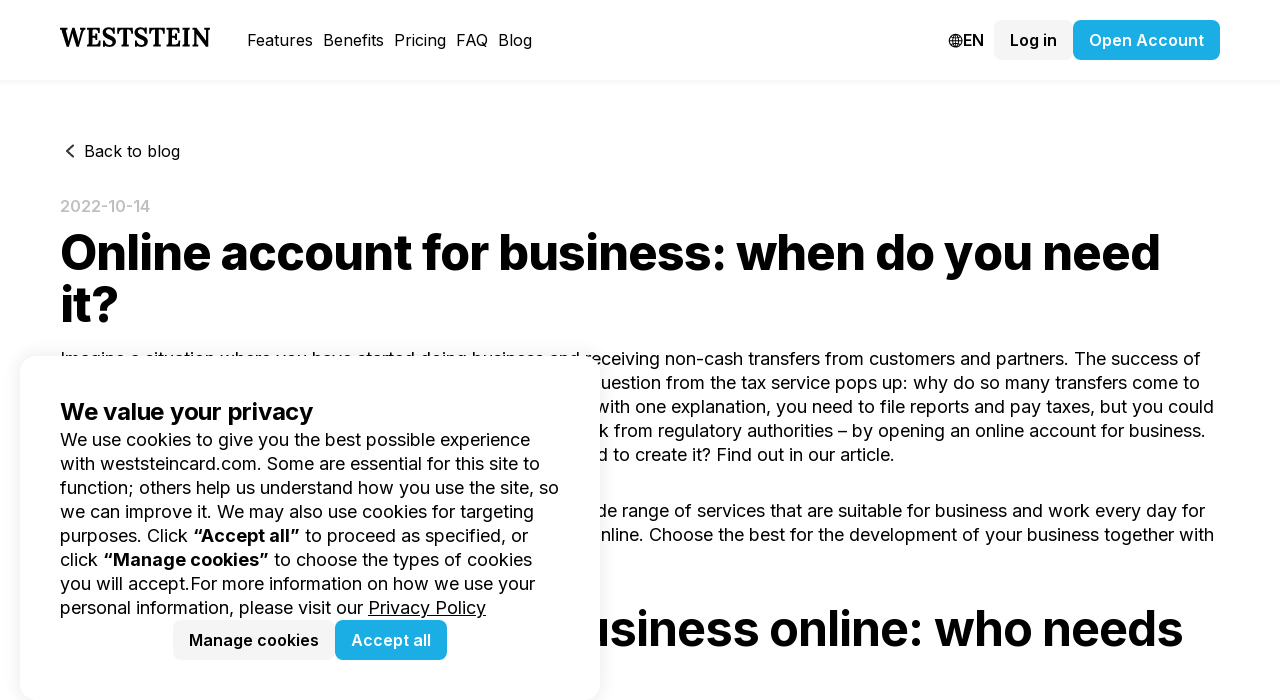

--- FILE ---
content_type: text/html; charset=utf-8
request_url: https://weststeincard.com/private/online-account-for-business-when-do-you-need-it
body_size: 17413
content:
<!DOCTYPE html><html lang="en"><head><meta charSet="utf-8"/><meta name="viewport" content="width=device-width"/><link rel="preconnect" href="https://fonts.googleapis.com"/><link rel="preconnect" href="https://fonts.gstatic.com"/><link rel="icon" href="/logo.png" sizes="any"/><title>Online account for business: when do you need it? | Weststein</title><meta property="og:title" content="Online account for business: when do you need it? | Weststein"/><meta name="description" content="A current account for business online: who needs it? How to open an online business account? Services and financial solutions WestStein."/><meta name="robots" content="index,follow"/><meta name="next-head-count" content="10"/><link rel="preconnect" href="https://fonts.gstatic.com" crossorigin /><link rel="preload" href="/_next/static/css/a974574b53761c62.css" as="style"/><link rel="stylesheet" href="/_next/static/css/a974574b53761c62.css" data-n-g=""/><link rel="preload" href="/_next/static/css/64d500fa29a941b6.css" as="style"/><link rel="stylesheet" href="/_next/static/css/64d500fa29a941b6.css" data-n-p=""/><noscript data-n-css=""></noscript><script defer="" nomodule="" src="/_next/static/chunks/polyfills-c67a75d1b6f99dc8.js" type="27a432b120674d9a618e68f2-text/javascript"></script><script src="/_next/static/chunks/webpack-02c41679a82df4eb.js" defer="" type="27a432b120674d9a618e68f2-text/javascript"></script><script src="/_next/static/chunks/framework-af27a8b8615822a5.js" defer="" type="27a432b120674d9a618e68f2-text/javascript"></script><script src="/_next/static/chunks/main-b996cde13900594e.js" defer="" type="27a432b120674d9a618e68f2-text/javascript"></script><script src="/_next/static/chunks/pages/_app-77cedba0d3a47382.js" defer="" type="27a432b120674d9a618e68f2-text/javascript"></script><script src="/_next/static/chunks/332-b32f8338b8bc8c92.js" defer="" type="27a432b120674d9a618e68f2-text/javascript"></script><script src="/_next/static/chunks/473-f345cfbf969f755d.js" defer="" type="27a432b120674d9a618e68f2-text/javascript"></script><script src="/_next/static/chunks/163-9c0e3ec537362ef4.js" defer="" type="27a432b120674d9a618e68f2-text/javascript"></script><script src="/_next/static/chunks/pages/private/%5Barticle%5D-9adfc3135641eae0.js" defer="" type="27a432b120674d9a618e68f2-text/javascript"></script><script src="/_next/static/mcByvfk2p9oCtO2WT9FJQ/_buildManifest.js" defer="" type="27a432b120674d9a618e68f2-text/javascript"></script><script src="/_next/static/mcByvfk2p9oCtO2WT9FJQ/_ssgManifest.js" defer="" type="27a432b120674d9a618e68f2-text/javascript"></script><style data-href="https://fonts.googleapis.com/css2?family=Inter:wght@100;200;300;400;500;600;700;800;900&display=swap">@font-face{font-family:'Inter';font-style:normal;font-weight:100;font-display:swap;src:url(https://fonts.gstatic.com/s/inter/v19/UcCO3FwrK3iLTeHuS_nVMrMxCp50SjIw2boKoduKmMEVuLyeMZs.woff) format('woff')}@font-face{font-family:'Inter';font-style:normal;font-weight:200;font-display:swap;src:url(https://fonts.gstatic.com/s/inter/v19/UcCO3FwrK3iLTeHuS_nVMrMxCp50SjIw2boKoduKmMEVuDyfMZs.woff) format('woff')}@font-face{font-family:'Inter';font-style:normal;font-weight:300;font-display:swap;src:url(https://fonts.gstatic.com/s/inter/v19/UcCO3FwrK3iLTeHuS_nVMrMxCp50SjIw2boKoduKmMEVuOKfMZs.woff) format('woff')}@font-face{font-family:'Inter';font-style:normal;font-weight:400;font-display:swap;src:url(https://fonts.gstatic.com/s/inter/v19/UcCO3FwrK3iLTeHuS_nVMrMxCp50SjIw2boKoduKmMEVuLyfMZs.woff) format('woff')}@font-face{font-family:'Inter';font-style:normal;font-weight:500;font-display:swap;src:url(https://fonts.gstatic.com/s/inter/v19/UcCO3FwrK3iLTeHuS_nVMrMxCp50SjIw2boKoduKmMEVuI6fMZs.woff) format('woff')}@font-face{font-family:'Inter';font-style:normal;font-weight:600;font-display:swap;src:url(https://fonts.gstatic.com/s/inter/v19/UcCO3FwrK3iLTeHuS_nVMrMxCp50SjIw2boKoduKmMEVuGKYMZs.woff) format('woff')}@font-face{font-family:'Inter';font-style:normal;font-weight:700;font-display:swap;src:url(https://fonts.gstatic.com/s/inter/v19/UcCO3FwrK3iLTeHuS_nVMrMxCp50SjIw2boKoduKmMEVuFuYMZs.woff) format('woff')}@font-face{font-family:'Inter';font-style:normal;font-weight:800;font-display:swap;src:url(https://fonts.gstatic.com/s/inter/v19/UcCO3FwrK3iLTeHuS_nVMrMxCp50SjIw2boKoduKmMEVuDyYMZs.woff) format('woff')}@font-face{font-family:'Inter';font-style:normal;font-weight:900;font-display:swap;src:url(https://fonts.gstatic.com/s/inter/v19/UcCO3FwrK3iLTeHuS_nVMrMxCp50SjIw2boKoduKmMEVuBWYMZs.woff) format('woff')}@font-face{font-family:'Inter';font-style:normal;font-weight:100;font-display:swap;src:url(https://fonts.gstatic.com/s/inter/v19/UcC73FwrK3iLTeHuS_nVMrMxCp50SjIa2JL7W0Q5n-wU.woff2) format('woff2');unicode-range:U+0460-052F,U+1C80-1C8A,U+20B4,U+2DE0-2DFF,U+A640-A69F,U+FE2E-FE2F}@font-face{font-family:'Inter';font-style:normal;font-weight:100;font-display:swap;src:url(https://fonts.gstatic.com/s/inter/v19/UcC73FwrK3iLTeHuS_nVMrMxCp50SjIa0ZL7W0Q5n-wU.woff2) format('woff2');unicode-range:U+0301,U+0400-045F,U+0490-0491,U+04B0-04B1,U+2116}@font-face{font-family:'Inter';font-style:normal;font-weight:100;font-display:swap;src:url(https://fonts.gstatic.com/s/inter/v19/UcC73FwrK3iLTeHuS_nVMrMxCp50SjIa2ZL7W0Q5n-wU.woff2) format('woff2');unicode-range:U+1F00-1FFF}@font-face{font-family:'Inter';font-style:normal;font-weight:100;font-display:swap;src:url(https://fonts.gstatic.com/s/inter/v19/UcC73FwrK3iLTeHuS_nVMrMxCp50SjIa1pL7W0Q5n-wU.woff2) format('woff2');unicode-range:U+0370-0377,U+037A-037F,U+0384-038A,U+038C,U+038E-03A1,U+03A3-03FF}@font-face{font-family:'Inter';font-style:normal;font-weight:100;font-display:swap;src:url(https://fonts.gstatic.com/s/inter/v19/UcC73FwrK3iLTeHuS_nVMrMxCp50SjIa2pL7W0Q5n-wU.woff2) format('woff2');unicode-range:U+0102-0103,U+0110-0111,U+0128-0129,U+0168-0169,U+01A0-01A1,U+01AF-01B0,U+0300-0301,U+0303-0304,U+0308-0309,U+0323,U+0329,U+1EA0-1EF9,U+20AB}@font-face{font-family:'Inter';font-style:normal;font-weight:100;font-display:swap;src:url(https://fonts.gstatic.com/s/inter/v19/UcC73FwrK3iLTeHuS_nVMrMxCp50SjIa25L7W0Q5n-wU.woff2) format('woff2');unicode-range:U+0100-02BA,U+02BD-02C5,U+02C7-02CC,U+02CE-02D7,U+02DD-02FF,U+0304,U+0308,U+0329,U+1D00-1DBF,U+1E00-1E9F,U+1EF2-1EFF,U+2020,U+20A0-20AB,U+20AD-20C0,U+2113,U+2C60-2C7F,U+A720-A7FF}@font-face{font-family:'Inter';font-style:normal;font-weight:100;font-display:swap;src:url(https://fonts.gstatic.com/s/inter/v19/UcC73FwrK3iLTeHuS_nVMrMxCp50SjIa1ZL7W0Q5nw.woff2) format('woff2');unicode-range:U+0000-00FF,U+0131,U+0152-0153,U+02BB-02BC,U+02C6,U+02DA,U+02DC,U+0304,U+0308,U+0329,U+2000-206F,U+20AC,U+2122,U+2191,U+2193,U+2212,U+2215,U+FEFF,U+FFFD}@font-face{font-family:'Inter';font-style:normal;font-weight:200;font-display:swap;src:url(https://fonts.gstatic.com/s/inter/v19/UcC73FwrK3iLTeHuS_nVMrMxCp50SjIa2JL7W0Q5n-wU.woff2) format('woff2');unicode-range:U+0460-052F,U+1C80-1C8A,U+20B4,U+2DE0-2DFF,U+A640-A69F,U+FE2E-FE2F}@font-face{font-family:'Inter';font-style:normal;font-weight:200;font-display:swap;src:url(https://fonts.gstatic.com/s/inter/v19/UcC73FwrK3iLTeHuS_nVMrMxCp50SjIa0ZL7W0Q5n-wU.woff2) format('woff2');unicode-range:U+0301,U+0400-045F,U+0490-0491,U+04B0-04B1,U+2116}@font-face{font-family:'Inter';font-style:normal;font-weight:200;font-display:swap;src:url(https://fonts.gstatic.com/s/inter/v19/UcC73FwrK3iLTeHuS_nVMrMxCp50SjIa2ZL7W0Q5n-wU.woff2) format('woff2');unicode-range:U+1F00-1FFF}@font-face{font-family:'Inter';font-style:normal;font-weight:200;font-display:swap;src:url(https://fonts.gstatic.com/s/inter/v19/UcC73FwrK3iLTeHuS_nVMrMxCp50SjIa1pL7W0Q5n-wU.woff2) format('woff2');unicode-range:U+0370-0377,U+037A-037F,U+0384-038A,U+038C,U+038E-03A1,U+03A3-03FF}@font-face{font-family:'Inter';font-style:normal;font-weight:200;font-display:swap;src:url(https://fonts.gstatic.com/s/inter/v19/UcC73FwrK3iLTeHuS_nVMrMxCp50SjIa2pL7W0Q5n-wU.woff2) format('woff2');unicode-range:U+0102-0103,U+0110-0111,U+0128-0129,U+0168-0169,U+01A0-01A1,U+01AF-01B0,U+0300-0301,U+0303-0304,U+0308-0309,U+0323,U+0329,U+1EA0-1EF9,U+20AB}@font-face{font-family:'Inter';font-style:normal;font-weight:200;font-display:swap;src:url(https://fonts.gstatic.com/s/inter/v19/UcC73FwrK3iLTeHuS_nVMrMxCp50SjIa25L7W0Q5n-wU.woff2) format('woff2');unicode-range:U+0100-02BA,U+02BD-02C5,U+02C7-02CC,U+02CE-02D7,U+02DD-02FF,U+0304,U+0308,U+0329,U+1D00-1DBF,U+1E00-1E9F,U+1EF2-1EFF,U+2020,U+20A0-20AB,U+20AD-20C0,U+2113,U+2C60-2C7F,U+A720-A7FF}@font-face{font-family:'Inter';font-style:normal;font-weight:200;font-display:swap;src:url(https://fonts.gstatic.com/s/inter/v19/UcC73FwrK3iLTeHuS_nVMrMxCp50SjIa1ZL7W0Q5nw.woff2) format('woff2');unicode-range:U+0000-00FF,U+0131,U+0152-0153,U+02BB-02BC,U+02C6,U+02DA,U+02DC,U+0304,U+0308,U+0329,U+2000-206F,U+20AC,U+2122,U+2191,U+2193,U+2212,U+2215,U+FEFF,U+FFFD}@font-face{font-family:'Inter';font-style:normal;font-weight:300;font-display:swap;src:url(https://fonts.gstatic.com/s/inter/v19/UcC73FwrK3iLTeHuS_nVMrMxCp50SjIa2JL7W0Q5n-wU.woff2) format('woff2');unicode-range:U+0460-052F,U+1C80-1C8A,U+20B4,U+2DE0-2DFF,U+A640-A69F,U+FE2E-FE2F}@font-face{font-family:'Inter';font-style:normal;font-weight:300;font-display:swap;src:url(https://fonts.gstatic.com/s/inter/v19/UcC73FwrK3iLTeHuS_nVMrMxCp50SjIa0ZL7W0Q5n-wU.woff2) format('woff2');unicode-range:U+0301,U+0400-045F,U+0490-0491,U+04B0-04B1,U+2116}@font-face{font-family:'Inter';font-style:normal;font-weight:300;font-display:swap;src:url(https://fonts.gstatic.com/s/inter/v19/UcC73FwrK3iLTeHuS_nVMrMxCp50SjIa2ZL7W0Q5n-wU.woff2) format('woff2');unicode-range:U+1F00-1FFF}@font-face{font-family:'Inter';font-style:normal;font-weight:300;font-display:swap;src:url(https://fonts.gstatic.com/s/inter/v19/UcC73FwrK3iLTeHuS_nVMrMxCp50SjIa1pL7W0Q5n-wU.woff2) format('woff2');unicode-range:U+0370-0377,U+037A-037F,U+0384-038A,U+038C,U+038E-03A1,U+03A3-03FF}@font-face{font-family:'Inter';font-style:normal;font-weight:300;font-display:swap;src:url(https://fonts.gstatic.com/s/inter/v19/UcC73FwrK3iLTeHuS_nVMrMxCp50SjIa2pL7W0Q5n-wU.woff2) format('woff2');unicode-range:U+0102-0103,U+0110-0111,U+0128-0129,U+0168-0169,U+01A0-01A1,U+01AF-01B0,U+0300-0301,U+0303-0304,U+0308-0309,U+0323,U+0329,U+1EA0-1EF9,U+20AB}@font-face{font-family:'Inter';font-style:normal;font-weight:300;font-display:swap;src:url(https://fonts.gstatic.com/s/inter/v19/UcC73FwrK3iLTeHuS_nVMrMxCp50SjIa25L7W0Q5n-wU.woff2) format('woff2');unicode-range:U+0100-02BA,U+02BD-02C5,U+02C7-02CC,U+02CE-02D7,U+02DD-02FF,U+0304,U+0308,U+0329,U+1D00-1DBF,U+1E00-1E9F,U+1EF2-1EFF,U+2020,U+20A0-20AB,U+20AD-20C0,U+2113,U+2C60-2C7F,U+A720-A7FF}@font-face{font-family:'Inter';font-style:normal;font-weight:300;font-display:swap;src:url(https://fonts.gstatic.com/s/inter/v19/UcC73FwrK3iLTeHuS_nVMrMxCp50SjIa1ZL7W0Q5nw.woff2) format('woff2');unicode-range:U+0000-00FF,U+0131,U+0152-0153,U+02BB-02BC,U+02C6,U+02DA,U+02DC,U+0304,U+0308,U+0329,U+2000-206F,U+20AC,U+2122,U+2191,U+2193,U+2212,U+2215,U+FEFF,U+FFFD}@font-face{font-family:'Inter';font-style:normal;font-weight:400;font-display:swap;src:url(https://fonts.gstatic.com/s/inter/v19/UcC73FwrK3iLTeHuS_nVMrMxCp50SjIa2JL7W0Q5n-wU.woff2) format('woff2');unicode-range:U+0460-052F,U+1C80-1C8A,U+20B4,U+2DE0-2DFF,U+A640-A69F,U+FE2E-FE2F}@font-face{font-family:'Inter';font-style:normal;font-weight:400;font-display:swap;src:url(https://fonts.gstatic.com/s/inter/v19/UcC73FwrK3iLTeHuS_nVMrMxCp50SjIa0ZL7W0Q5n-wU.woff2) format('woff2');unicode-range:U+0301,U+0400-045F,U+0490-0491,U+04B0-04B1,U+2116}@font-face{font-family:'Inter';font-style:normal;font-weight:400;font-display:swap;src:url(https://fonts.gstatic.com/s/inter/v19/UcC73FwrK3iLTeHuS_nVMrMxCp50SjIa2ZL7W0Q5n-wU.woff2) format('woff2');unicode-range:U+1F00-1FFF}@font-face{font-family:'Inter';font-style:normal;font-weight:400;font-display:swap;src:url(https://fonts.gstatic.com/s/inter/v19/UcC73FwrK3iLTeHuS_nVMrMxCp50SjIa1pL7W0Q5n-wU.woff2) format('woff2');unicode-range:U+0370-0377,U+037A-037F,U+0384-038A,U+038C,U+038E-03A1,U+03A3-03FF}@font-face{font-family:'Inter';font-style:normal;font-weight:400;font-display:swap;src:url(https://fonts.gstatic.com/s/inter/v19/UcC73FwrK3iLTeHuS_nVMrMxCp50SjIa2pL7W0Q5n-wU.woff2) format('woff2');unicode-range:U+0102-0103,U+0110-0111,U+0128-0129,U+0168-0169,U+01A0-01A1,U+01AF-01B0,U+0300-0301,U+0303-0304,U+0308-0309,U+0323,U+0329,U+1EA0-1EF9,U+20AB}@font-face{font-family:'Inter';font-style:normal;font-weight:400;font-display:swap;src:url(https://fonts.gstatic.com/s/inter/v19/UcC73FwrK3iLTeHuS_nVMrMxCp50SjIa25L7W0Q5n-wU.woff2) format('woff2');unicode-range:U+0100-02BA,U+02BD-02C5,U+02C7-02CC,U+02CE-02D7,U+02DD-02FF,U+0304,U+0308,U+0329,U+1D00-1DBF,U+1E00-1E9F,U+1EF2-1EFF,U+2020,U+20A0-20AB,U+20AD-20C0,U+2113,U+2C60-2C7F,U+A720-A7FF}@font-face{font-family:'Inter';font-style:normal;font-weight:400;font-display:swap;src:url(https://fonts.gstatic.com/s/inter/v19/UcC73FwrK3iLTeHuS_nVMrMxCp50SjIa1ZL7W0Q5nw.woff2) format('woff2');unicode-range:U+0000-00FF,U+0131,U+0152-0153,U+02BB-02BC,U+02C6,U+02DA,U+02DC,U+0304,U+0308,U+0329,U+2000-206F,U+20AC,U+2122,U+2191,U+2193,U+2212,U+2215,U+FEFF,U+FFFD}@font-face{font-family:'Inter';font-style:normal;font-weight:500;font-display:swap;src:url(https://fonts.gstatic.com/s/inter/v19/UcC73FwrK3iLTeHuS_nVMrMxCp50SjIa2JL7W0Q5n-wU.woff2) format('woff2');unicode-range:U+0460-052F,U+1C80-1C8A,U+20B4,U+2DE0-2DFF,U+A640-A69F,U+FE2E-FE2F}@font-face{font-family:'Inter';font-style:normal;font-weight:500;font-display:swap;src:url(https://fonts.gstatic.com/s/inter/v19/UcC73FwrK3iLTeHuS_nVMrMxCp50SjIa0ZL7W0Q5n-wU.woff2) format('woff2');unicode-range:U+0301,U+0400-045F,U+0490-0491,U+04B0-04B1,U+2116}@font-face{font-family:'Inter';font-style:normal;font-weight:500;font-display:swap;src:url(https://fonts.gstatic.com/s/inter/v19/UcC73FwrK3iLTeHuS_nVMrMxCp50SjIa2ZL7W0Q5n-wU.woff2) format('woff2');unicode-range:U+1F00-1FFF}@font-face{font-family:'Inter';font-style:normal;font-weight:500;font-display:swap;src:url(https://fonts.gstatic.com/s/inter/v19/UcC73FwrK3iLTeHuS_nVMrMxCp50SjIa1pL7W0Q5n-wU.woff2) format('woff2');unicode-range:U+0370-0377,U+037A-037F,U+0384-038A,U+038C,U+038E-03A1,U+03A3-03FF}@font-face{font-family:'Inter';font-style:normal;font-weight:500;font-display:swap;src:url(https://fonts.gstatic.com/s/inter/v19/UcC73FwrK3iLTeHuS_nVMrMxCp50SjIa2pL7W0Q5n-wU.woff2) format('woff2');unicode-range:U+0102-0103,U+0110-0111,U+0128-0129,U+0168-0169,U+01A0-01A1,U+01AF-01B0,U+0300-0301,U+0303-0304,U+0308-0309,U+0323,U+0329,U+1EA0-1EF9,U+20AB}@font-face{font-family:'Inter';font-style:normal;font-weight:500;font-display:swap;src:url(https://fonts.gstatic.com/s/inter/v19/UcC73FwrK3iLTeHuS_nVMrMxCp50SjIa25L7W0Q5n-wU.woff2) format('woff2');unicode-range:U+0100-02BA,U+02BD-02C5,U+02C7-02CC,U+02CE-02D7,U+02DD-02FF,U+0304,U+0308,U+0329,U+1D00-1DBF,U+1E00-1E9F,U+1EF2-1EFF,U+2020,U+20A0-20AB,U+20AD-20C0,U+2113,U+2C60-2C7F,U+A720-A7FF}@font-face{font-family:'Inter';font-style:normal;font-weight:500;font-display:swap;src:url(https://fonts.gstatic.com/s/inter/v19/UcC73FwrK3iLTeHuS_nVMrMxCp50SjIa1ZL7W0Q5nw.woff2) format('woff2');unicode-range:U+0000-00FF,U+0131,U+0152-0153,U+02BB-02BC,U+02C6,U+02DA,U+02DC,U+0304,U+0308,U+0329,U+2000-206F,U+20AC,U+2122,U+2191,U+2193,U+2212,U+2215,U+FEFF,U+FFFD}@font-face{font-family:'Inter';font-style:normal;font-weight:600;font-display:swap;src:url(https://fonts.gstatic.com/s/inter/v19/UcC73FwrK3iLTeHuS_nVMrMxCp50SjIa2JL7W0Q5n-wU.woff2) format('woff2');unicode-range:U+0460-052F,U+1C80-1C8A,U+20B4,U+2DE0-2DFF,U+A640-A69F,U+FE2E-FE2F}@font-face{font-family:'Inter';font-style:normal;font-weight:600;font-display:swap;src:url(https://fonts.gstatic.com/s/inter/v19/UcC73FwrK3iLTeHuS_nVMrMxCp50SjIa0ZL7W0Q5n-wU.woff2) format('woff2');unicode-range:U+0301,U+0400-045F,U+0490-0491,U+04B0-04B1,U+2116}@font-face{font-family:'Inter';font-style:normal;font-weight:600;font-display:swap;src:url(https://fonts.gstatic.com/s/inter/v19/UcC73FwrK3iLTeHuS_nVMrMxCp50SjIa2ZL7W0Q5n-wU.woff2) format('woff2');unicode-range:U+1F00-1FFF}@font-face{font-family:'Inter';font-style:normal;font-weight:600;font-display:swap;src:url(https://fonts.gstatic.com/s/inter/v19/UcC73FwrK3iLTeHuS_nVMrMxCp50SjIa1pL7W0Q5n-wU.woff2) format('woff2');unicode-range:U+0370-0377,U+037A-037F,U+0384-038A,U+038C,U+038E-03A1,U+03A3-03FF}@font-face{font-family:'Inter';font-style:normal;font-weight:600;font-display:swap;src:url(https://fonts.gstatic.com/s/inter/v19/UcC73FwrK3iLTeHuS_nVMrMxCp50SjIa2pL7W0Q5n-wU.woff2) format('woff2');unicode-range:U+0102-0103,U+0110-0111,U+0128-0129,U+0168-0169,U+01A0-01A1,U+01AF-01B0,U+0300-0301,U+0303-0304,U+0308-0309,U+0323,U+0329,U+1EA0-1EF9,U+20AB}@font-face{font-family:'Inter';font-style:normal;font-weight:600;font-display:swap;src:url(https://fonts.gstatic.com/s/inter/v19/UcC73FwrK3iLTeHuS_nVMrMxCp50SjIa25L7W0Q5n-wU.woff2) format('woff2');unicode-range:U+0100-02BA,U+02BD-02C5,U+02C7-02CC,U+02CE-02D7,U+02DD-02FF,U+0304,U+0308,U+0329,U+1D00-1DBF,U+1E00-1E9F,U+1EF2-1EFF,U+2020,U+20A0-20AB,U+20AD-20C0,U+2113,U+2C60-2C7F,U+A720-A7FF}@font-face{font-family:'Inter';font-style:normal;font-weight:600;font-display:swap;src:url(https://fonts.gstatic.com/s/inter/v19/UcC73FwrK3iLTeHuS_nVMrMxCp50SjIa1ZL7W0Q5nw.woff2) format('woff2');unicode-range:U+0000-00FF,U+0131,U+0152-0153,U+02BB-02BC,U+02C6,U+02DA,U+02DC,U+0304,U+0308,U+0329,U+2000-206F,U+20AC,U+2122,U+2191,U+2193,U+2212,U+2215,U+FEFF,U+FFFD}@font-face{font-family:'Inter';font-style:normal;font-weight:700;font-display:swap;src:url(https://fonts.gstatic.com/s/inter/v19/UcC73FwrK3iLTeHuS_nVMrMxCp50SjIa2JL7W0Q5n-wU.woff2) format('woff2');unicode-range:U+0460-052F,U+1C80-1C8A,U+20B4,U+2DE0-2DFF,U+A640-A69F,U+FE2E-FE2F}@font-face{font-family:'Inter';font-style:normal;font-weight:700;font-display:swap;src:url(https://fonts.gstatic.com/s/inter/v19/UcC73FwrK3iLTeHuS_nVMrMxCp50SjIa0ZL7W0Q5n-wU.woff2) format('woff2');unicode-range:U+0301,U+0400-045F,U+0490-0491,U+04B0-04B1,U+2116}@font-face{font-family:'Inter';font-style:normal;font-weight:700;font-display:swap;src:url(https://fonts.gstatic.com/s/inter/v19/UcC73FwrK3iLTeHuS_nVMrMxCp50SjIa2ZL7W0Q5n-wU.woff2) format('woff2');unicode-range:U+1F00-1FFF}@font-face{font-family:'Inter';font-style:normal;font-weight:700;font-display:swap;src:url(https://fonts.gstatic.com/s/inter/v19/UcC73FwrK3iLTeHuS_nVMrMxCp50SjIa1pL7W0Q5n-wU.woff2) format('woff2');unicode-range:U+0370-0377,U+037A-037F,U+0384-038A,U+038C,U+038E-03A1,U+03A3-03FF}@font-face{font-family:'Inter';font-style:normal;font-weight:700;font-display:swap;src:url(https://fonts.gstatic.com/s/inter/v19/UcC73FwrK3iLTeHuS_nVMrMxCp50SjIa2pL7W0Q5n-wU.woff2) format('woff2');unicode-range:U+0102-0103,U+0110-0111,U+0128-0129,U+0168-0169,U+01A0-01A1,U+01AF-01B0,U+0300-0301,U+0303-0304,U+0308-0309,U+0323,U+0329,U+1EA0-1EF9,U+20AB}@font-face{font-family:'Inter';font-style:normal;font-weight:700;font-display:swap;src:url(https://fonts.gstatic.com/s/inter/v19/UcC73FwrK3iLTeHuS_nVMrMxCp50SjIa25L7W0Q5n-wU.woff2) format('woff2');unicode-range:U+0100-02BA,U+02BD-02C5,U+02C7-02CC,U+02CE-02D7,U+02DD-02FF,U+0304,U+0308,U+0329,U+1D00-1DBF,U+1E00-1E9F,U+1EF2-1EFF,U+2020,U+20A0-20AB,U+20AD-20C0,U+2113,U+2C60-2C7F,U+A720-A7FF}@font-face{font-family:'Inter';font-style:normal;font-weight:700;font-display:swap;src:url(https://fonts.gstatic.com/s/inter/v19/UcC73FwrK3iLTeHuS_nVMrMxCp50SjIa1ZL7W0Q5nw.woff2) format('woff2');unicode-range:U+0000-00FF,U+0131,U+0152-0153,U+02BB-02BC,U+02C6,U+02DA,U+02DC,U+0304,U+0308,U+0329,U+2000-206F,U+20AC,U+2122,U+2191,U+2193,U+2212,U+2215,U+FEFF,U+FFFD}@font-face{font-family:'Inter';font-style:normal;font-weight:800;font-display:swap;src:url(https://fonts.gstatic.com/s/inter/v19/UcC73FwrK3iLTeHuS_nVMrMxCp50SjIa2JL7W0Q5n-wU.woff2) format('woff2');unicode-range:U+0460-052F,U+1C80-1C8A,U+20B4,U+2DE0-2DFF,U+A640-A69F,U+FE2E-FE2F}@font-face{font-family:'Inter';font-style:normal;font-weight:800;font-display:swap;src:url(https://fonts.gstatic.com/s/inter/v19/UcC73FwrK3iLTeHuS_nVMrMxCp50SjIa0ZL7W0Q5n-wU.woff2) format('woff2');unicode-range:U+0301,U+0400-045F,U+0490-0491,U+04B0-04B1,U+2116}@font-face{font-family:'Inter';font-style:normal;font-weight:800;font-display:swap;src:url(https://fonts.gstatic.com/s/inter/v19/UcC73FwrK3iLTeHuS_nVMrMxCp50SjIa2ZL7W0Q5n-wU.woff2) format('woff2');unicode-range:U+1F00-1FFF}@font-face{font-family:'Inter';font-style:normal;font-weight:800;font-display:swap;src:url(https://fonts.gstatic.com/s/inter/v19/UcC73FwrK3iLTeHuS_nVMrMxCp50SjIa1pL7W0Q5n-wU.woff2) format('woff2');unicode-range:U+0370-0377,U+037A-037F,U+0384-038A,U+038C,U+038E-03A1,U+03A3-03FF}@font-face{font-family:'Inter';font-style:normal;font-weight:800;font-display:swap;src:url(https://fonts.gstatic.com/s/inter/v19/UcC73FwrK3iLTeHuS_nVMrMxCp50SjIa2pL7W0Q5n-wU.woff2) format('woff2');unicode-range:U+0102-0103,U+0110-0111,U+0128-0129,U+0168-0169,U+01A0-01A1,U+01AF-01B0,U+0300-0301,U+0303-0304,U+0308-0309,U+0323,U+0329,U+1EA0-1EF9,U+20AB}@font-face{font-family:'Inter';font-style:normal;font-weight:800;font-display:swap;src:url(https://fonts.gstatic.com/s/inter/v19/UcC73FwrK3iLTeHuS_nVMrMxCp50SjIa25L7W0Q5n-wU.woff2) format('woff2');unicode-range:U+0100-02BA,U+02BD-02C5,U+02C7-02CC,U+02CE-02D7,U+02DD-02FF,U+0304,U+0308,U+0329,U+1D00-1DBF,U+1E00-1E9F,U+1EF2-1EFF,U+2020,U+20A0-20AB,U+20AD-20C0,U+2113,U+2C60-2C7F,U+A720-A7FF}@font-face{font-family:'Inter';font-style:normal;font-weight:800;font-display:swap;src:url(https://fonts.gstatic.com/s/inter/v19/UcC73FwrK3iLTeHuS_nVMrMxCp50SjIa1ZL7W0Q5nw.woff2) format('woff2');unicode-range:U+0000-00FF,U+0131,U+0152-0153,U+02BB-02BC,U+02C6,U+02DA,U+02DC,U+0304,U+0308,U+0329,U+2000-206F,U+20AC,U+2122,U+2191,U+2193,U+2212,U+2215,U+FEFF,U+FFFD}@font-face{font-family:'Inter';font-style:normal;font-weight:900;font-display:swap;src:url(https://fonts.gstatic.com/s/inter/v19/UcC73FwrK3iLTeHuS_nVMrMxCp50SjIa2JL7W0Q5n-wU.woff2) format('woff2');unicode-range:U+0460-052F,U+1C80-1C8A,U+20B4,U+2DE0-2DFF,U+A640-A69F,U+FE2E-FE2F}@font-face{font-family:'Inter';font-style:normal;font-weight:900;font-display:swap;src:url(https://fonts.gstatic.com/s/inter/v19/UcC73FwrK3iLTeHuS_nVMrMxCp50SjIa0ZL7W0Q5n-wU.woff2) format('woff2');unicode-range:U+0301,U+0400-045F,U+0490-0491,U+04B0-04B1,U+2116}@font-face{font-family:'Inter';font-style:normal;font-weight:900;font-display:swap;src:url(https://fonts.gstatic.com/s/inter/v19/UcC73FwrK3iLTeHuS_nVMrMxCp50SjIa2ZL7W0Q5n-wU.woff2) format('woff2');unicode-range:U+1F00-1FFF}@font-face{font-family:'Inter';font-style:normal;font-weight:900;font-display:swap;src:url(https://fonts.gstatic.com/s/inter/v19/UcC73FwrK3iLTeHuS_nVMrMxCp50SjIa1pL7W0Q5n-wU.woff2) format('woff2');unicode-range:U+0370-0377,U+037A-037F,U+0384-038A,U+038C,U+038E-03A1,U+03A3-03FF}@font-face{font-family:'Inter';font-style:normal;font-weight:900;font-display:swap;src:url(https://fonts.gstatic.com/s/inter/v19/UcC73FwrK3iLTeHuS_nVMrMxCp50SjIa2pL7W0Q5n-wU.woff2) format('woff2');unicode-range:U+0102-0103,U+0110-0111,U+0128-0129,U+0168-0169,U+01A0-01A1,U+01AF-01B0,U+0300-0301,U+0303-0304,U+0308-0309,U+0323,U+0329,U+1EA0-1EF9,U+20AB}@font-face{font-family:'Inter';font-style:normal;font-weight:900;font-display:swap;src:url(https://fonts.gstatic.com/s/inter/v19/UcC73FwrK3iLTeHuS_nVMrMxCp50SjIa25L7W0Q5n-wU.woff2) format('woff2');unicode-range:U+0100-02BA,U+02BD-02C5,U+02C7-02CC,U+02CE-02D7,U+02DD-02FF,U+0304,U+0308,U+0329,U+1D00-1DBF,U+1E00-1E9F,U+1EF2-1EFF,U+2020,U+20A0-20AB,U+20AD-20C0,U+2113,U+2C60-2C7F,U+A720-A7FF}@font-face{font-family:'Inter';font-style:normal;font-weight:900;font-display:swap;src:url(https://fonts.gstatic.com/s/inter/v19/UcC73FwrK3iLTeHuS_nVMrMxCp50SjIa1ZL7W0Q5nw.woff2) format('woff2');unicode-range:U+0000-00FF,U+0131,U+0152-0153,U+02BB-02BC,U+02C6,U+02DA,U+02DC,U+0304,U+0308,U+0329,U+2000-206F,U+20AC,U+2122,U+2191,U+2193,U+2212,U+2215,U+FEFF,U+FFFD}</style></head><body><div id="__next"><div><noscript><iframe src="https://www.googletagmanager.com/ns.html?id=GTM-MLKGWSV" height="0" width="0" style="display:none;visibility:hidden"></iframe></noscript><noscript><img height="1" width="1" style="display:none" src="https://www.facebook.com/tr?id=1016809743012497&amp;ev=PageView&amp;noscript=1"/></noscript><noscript><img height="1" width="1" style="display:none" alt="" src="https://px.ads.linkedin.com/collect/?pid=6198201&amp;fmt=gif"/></noscript><div id="loader"><div class="pl1"><div class="pl1__a"></div><div class="pl1__b"></div><div class="pl1__c"></div></div></div><div><div id="header" class="containers_container_bg_white___RKy8 containers_container_header__u9Kmh"><div class="Header_header__aYBU6"><div class="Header_hamburgerMenu___vqCc"><input class="Header_hamburgerMenu__toggle__sExSh" id="Header_hamburgerMenu__toggle__sExSh" type="checkbox"/><label class="Header_hamburgerMenu__btn__oLRLw" for="Header_hamburgerMenu__toggle__sExSh"><span></span></label><div class="Header_hamburgerMenu__box__RZw_B"><div class="Header_header__leftSection__IHC9x"><a class="Header_header__logo__iFz35" href="/"><img src="/images/icons/weststeinLogo.svg" alt="Logo"/></a><div class="Header_header__leftSectionItems__4tm1j"><a class="Header_header__leftSectionItem__JCijr" href="/private/features">Features</a><a class="Header_header__leftSectionItem__JCijr" href="/private/benefits">Benefits</a><a class="Header_header__leftSectionItem__JCijr" href="/private/pricing">Pricing</a><a class="Header_header__leftSectionItem__JCijr" href="/private/frequently-asked-questions">FAQ</a><a class="Header_header__leftSectionItem__JCijr" href="/private/blog">Blog</a></div></div><div class="Header_header__rightSection__D1kNj"><div class="Header_header__buttons__GwVq8"><div class="LanguageButton_languageContainer__ZCoBg Header_languageContainer__78K2h"><div class="LanguageButton_languageToggler__v00ct"><img src="/images/icons/world.svg" alt="World icon"/><p>EN</p></div><div class="LanguageButton_languageMenu__dS5bS LanguageButton_languageMenu_unactive__myio5"><a class="LanguageButton_languageMenu__item__cFkQ9" href="/private/[article]">English</a><a class="LanguageButton_languageMenu__item__cFkQ9" href="/ru/private/[article]">Russian</a><a class="LanguageButton_languageMenu__item__cFkQ9" href="/de/private/[article]">German</a><a class="LanguageButton_languageMenu__item__cFkQ9" href="/fr/private/[article]">French</a><a class="LanguageButton_languageMenu__item__cFkQ9" href="/lv/private/[article]">Latvian</a><a class="LanguageButton_languageMenu__item__cFkQ9" href="/pl/private/[article]">Polish</a><a class="LanguageButton_languageMenu__item__cFkQ9" href="/it/private/[article]">Italian</a><a class="LanguageButton_languageMenu__item__cFkQ9" href="/es/private/[article]">Spanish</a></div></div><button class="Header_header__button__CfqMj Button_button__wSJVN Button_button_white__TLa6j Button_button_small__IlwT2"><div class="Button_button__text__FYhcV">Log in</div></button><button class="Header_header__button__CfqMj Button_button__wSJVN Button_button_blue__4stc_ Button_button_small__IlwT2"><div class="Button_button__text__FYhcV">Open Account</div></button></div></div></div></div></div></div><main><div class="ArticleSingle_articleSingle__gEE2z"><div class="ArticleSingle_body__wzqK1"><div class="ArticleSingle_article__k4uYO"><a class="ArticleSingle_blogReference__f_O3h" href="/private/blog"><img class="ArticleSingle_blogReference__img__fAhMS" src="/images/icons/arrowLeft.svg" alt="Arrow left"/><div class="ArticleSingle_blogReference__text__QVl1X">Back to blog</div></a><div class="ArticleSingle_article__date__zice4">2022-10-14</div><h1 class="ArticleSingle_article__title__Y9Ztb">Online account for business: when do you need it?</h1><div><p>Imagine a situation where you have started doing business and receiving non-cash transfers from customers and partners. The success of the business idea has already brought some joy. But suddenly a question from the tax service pops up: why do so many transfers come to your personal account. And in such a situation, you can’t get off with one explanation, you need to file reports and pay taxes, but you could have done everything much easier and avoid initially the strict look from regulatory authorities – by opening an online account for business. When do you need such a financial instrument and what is needed to create it? Find out in our article.</p><p>It should be noted that the WestStein financial service offers a wide range of services that are suitable for business and work every day for its stable functioning, among them is opening a current account online. Choose the best for the development of your business together with the help of our competent team.</p><h2><strong>A current account for business online: who needs it?</strong></h2><p>A WestStein <a href="https://www.weststeincard.com/business/">online business account</a> is needed to conduct business activities, namely the implementation of financial transactions and cash accounting. Legal entities today must have this account, as they receive non-cash transfers. Undoubtedly, if an entrepreneur deals only with cash, then he can do without an account, but still it is much easier to do business with him.</p><p>Self-employed people can also open a checking account for free, especially if they work freelance and receive international transfers. With a card for receiving payments from WestStein, they will be able to freely implement any of their financial tasks: make purchases, purchase services, make transfers and more.</p><h2><strong>Settlement account for business for free: functionality</strong></h2><p>Before opening an account online, you should understand what opportunities it provides to its holder. Among them:</p><ol><li>Non-cash “B to B” transfers (business-to-business), including international ones.</li><li>Receiving non-cash payments from contractors and consumers.</li><li>Timely preparation and submission of reports to regulatory authorities (pension fund, insurance company, tax service, etc.) without commission.</li><li>Payments to employees of wages, business trips payments, sick leave, vacation compensation.</li><li>Storage of the company’s budget, as well as cashing out on favorable terms.</li><li>Payment for leasing, credit, insurance and other services.</li><li>Participation in state tenders, auctions, purchases.</li><li>Purchase of necessary services and goods for the company’s activities (stationery for the office, payment for cleaning, etc.).</li></ol><h2><strong>How to open an online business account?</strong></h2><p>Cooperating with our service, registration of an account will not take much time. The fact is that the experts made sure that the entire registration and verification process went quickly, and most importantly, without additional paperwork. Therefore, all manipulation takes place in the virtual space, and if the client has questions, our competent managers will contact them in any convenient format: correspondence by e-mail, chat in the messenger, phone call. We speak five languages: Russian, English, Latvian, German and Polish.</p><p>It should be noted that clients get access to the account absolutely free of charge, and business account maintenance is available at a democratic cost, which is the most profitable among our competitors. Businessmen must take into account the amount of the commission for making payments and transfers for the competent preparation of the company’s budget. You can also get acquainted with the information without leaving our site.</p><p>For those businessmen who have several offices in different cities or even countries, the function of opening a separate account for each branch is available. The WestStein currency account allows you to organize the activities of all enterprises using one account – everything is in the electronic cabinet.</p><h2><strong>Benefits of cooperation</strong></h2><p>The WestStein team made sure that businessmen get the maximum benefit from our cooperation. Convenient online banking allows you to control all finances simply with the help of a gadget. In order to understand this data, you do not even need to involve an accountant – the manager himself sees how much was spent and received. This allows you to conduct a competent analysis and identify weaknesses.</p><p>It is also important to note that the presence of a current account has a positive effect on the credibility of the company, for example, on the part of banking structures. It will be easy for account holders not only to receive loans, but also favorable conditions for other projects, such as a salary contract.</p><p>With our support, your business will earn one hundred percent, significantly increasing profits and reducing losses.</p></div></div></div></div></main><footer style="z-index:3;position:relative"><div class="containers_container__LssTX containers_container_bg_white___RKy8"><div class="Footer_footer__Lgbrq"><div class="Footer_footer__top__RJFaP"><div class="Footer_footer__leftSection__EHLIO"><a href="/"><img class="Footer_footer__logo__MVuTo" src="/images/icons/weststeinLogo.svg" alt="Logo"/></a><div class="LanguageButton_languageContainer__ZCoBg Header_languageContainer__78K2h"><div class="LanguageButton_languageToggler__v00ct"><img src="/images/icons/world.svg" alt="World icon"/><p>EN</p></div><div class="LanguageButton_languageMenu__dS5bS LanguageButton_languageMenu_unactive__myio5"><a class="LanguageButton_languageMenu__item__cFkQ9" href="/private/[article]">English</a><a class="LanguageButton_languageMenu__item__cFkQ9" href="/ru/private/[article]">Russian</a><a class="LanguageButton_languageMenu__item__cFkQ9" href="/de/private/[article]">German</a><a class="LanguageButton_languageMenu__item__cFkQ9" href="/fr/private/[article]">French</a><a class="LanguageButton_languageMenu__item__cFkQ9" href="/lv/private/[article]">Latvian</a><a class="LanguageButton_languageMenu__item__cFkQ9" href="/pl/private/[article]">Polish</a><a class="LanguageButton_languageMenu__item__cFkQ9" href="/it/private/[article]">Italian</a><a class="LanguageButton_languageMenu__item__cFkQ9" href="/es/private/[article]">Spanish</a></div></div><div class="Footer_networks__pGieP"><a href="https://www.facebook.com/WestStein/" target="_blank"><img src="/images/icons/facebook.svg" alt="Facebook logo"/></a><a href="https://www.instagram.com/weststeincard/" target="_blank"><img src="/images/icons/instagram.svg" alt="Instagram logo"/></a><a href="https://www.linkedin.com/company/10295986" target="_blank"><img src="/images/icons/linkedin.svg" alt="LinkedIn logo"/></a><a href="https://t.me/+_r3A0FbaTeY3YzAy" target="_blank"><img src="/images/icons/telegram.svg" alt="LinkedIn logo"/></a><a href="https://www.youtube.com/channel/UCoLk30KUeu0ajNkRggK2AoA" target="_blank"><img src="/images/icons/youtube.svg" alt="Youtube logo"/></a><a href="https://www.tiktok.com/@weststeincard" target="_blank"><img src="/images/icons/tiktok.svg" alt="TikTok logo"/></a><a href="https://twitter.com/WESTSTEIN" target="_blank"><img src="/images/icons/twitter.svg" alt="Twitter logo"/></a></div></div><div class="Footer_footer__body__tFvUm Footer_footer__pc__tLSmG"><div class="Footer_footer__column__PhcBg"><div><b>Product</b></div><a href="/private/features">Features</a><a href="/private/benefits">Benefits</a><a href="/private/pricing">Pricing</a><a href="/private/blog">Blog</a></div><div class="Footer_footer__column__PhcBg"><div><b>Company</b></div><a href="/private/who-we-are">Who we are</a><a href="/private/frequently-asked-questions">Help</a><a href="/private/contacts">Contacts</a><a href="/private/careers">Careers</a><a href="/private/pressroom">Pressroom</a></div><div class="Footer_footer__column__PhcBg"><div><b>Legal</b></div><a href="/private/terms-and-conditions">Terms and Conditions</a></div></div><div class="Footer_footer__body__tFvUm Footer_footer__mobile__7taqC"><div class="Footer_footer__column__PhcBg"><div class="Footer_footer__title__4fqWp"><div><b>Product</b></div><img src="/images/icons/arrowDown.svg" alt="v"/></div></div><div class="Footer_footer__column__PhcBg"><div class="Footer_footer__title__4fqWp"><div><b>Company</b></div><img src="/images/icons/arrowDown.svg" alt="v"/></div></div><div class="Footer_footer__column__PhcBg"><div class="Footer_footer__title__4fqWp"><div><b>Legal</b></div><img src="/images/icons/arrowDown.svg" alt="v"/></div></div></div></div><div class="Footer_footer__postScriptum__O31l9"></div></div></div></footer></div></div></div><script id="__NEXT_DATA__" type="application/json">{"props":{"pageProps":{"contentRaw":[{"__i18n_lang":"en","__i18n_refs":[{"_key":"de","_ref":"f270cc9b-b6b6-4e7f-8cb4-ecd4a96e17d7__i18n_de","_type":"reference"},{"_key":"es","_ref":"f270cc9b-b6b6-4e7f-8cb4-ecd4a96e17d7__i18n_es","_type":"reference"},{"_key":"fr","_ref":"f270cc9b-b6b6-4e7f-8cb4-ecd4a96e17d7__i18n_fr","_type":"reference"},{"_key":"it","_ref":"f270cc9b-b6b6-4e7f-8cb4-ecd4a96e17d7__i18n_it","_type":"reference"},{"_key":"lv","_ref":"f270cc9b-b6b6-4e7f-8cb4-ecd4a96e17d7__i18n_lv","_type":"reference"},{"_key":"ru","_ref":"f270cc9b-b6b6-4e7f-8cb4-ecd4a96e17d7__i18n_ru","_type":"reference"}],"_createdAt":"2023-02-26T18:01:46Z","_id":"f270cc9b-b6b6-4e7f-8cb4-ecd4a96e17d7","_rev":"WUqOLDOsPimCtQgGlfCaPH","_type":"private-blog","_updatedAt":"2023-09-02T10:03:41Z","back":"Back to blog","buttonText":"Subscribe","header":"WestStein Blog","inputHint":"Find your topic","metaDescription":"Interested in financial technologies? Read WestStein's FinTech blog - learn more at blog about managing your money online. New articles every month.","metaTitle":"FinTech Blog About Managing Your Money Online | WestStein","panelDescription":"Subscribe to our newsletter","panelHeader":"Stay in touch","phoneSection":{"_type":"document","buttonText":"Subscribe","description":"Subscribe to our newsletter","header":"Become WestStein Insider","image":{"_type":"image","asset":{"_ref":"image-62ecd0ca82353fb6460099b6d756b09366daab25-931x841-png","_type":"reference"}},"name":"Name"},"postScriptum__portable":[{"_key":"87b5734e46ef","_type":"block","children":[{"_key":"732e976be6be0","_type":"span","marks":[],"text":"Got an idea? "},{"_key":"732e976be6be1","_type":"span","marks":["bee8e34cc31a","underline"],"text":"Write us a line"}],"markDefs":[{"_key":"bee8e34cc31a","_type":"link","href":"mailto:cardservices@weststeincard.com"}],"style":"normal"}],"title":"Private__Blog"},{"__i18n_base":{"_ref":"f270cc9b-b6b6-4e7f-8cb4-ecd4a96e17d7","_type":"reference"},"__i18n_lang":"de","_createdAt":"2023-02-26T18:01:46Z","_id":"f270cc9b-b6b6-4e7f-8cb4-ecd4a96e17d7__i18n_de","_rev":"lAkZ44B1TqUZDYMc2QFStr","_type":"private-blog","_updatedAt":"2023-09-02T10:03:40Z","back":"Zurück zum Blog","buttonText":"Abonnieren","header":"WestStein Blog","inputHint":"Finden Sie Ihr Thema","metaDescription":"Auf dem Weg zu einem einfachen und sicheren Finanzmanagement","metaTitle":"Blog | WestStein","panelDescription":"\u2028Bleiben Sie in Kontakt!","panelHeader":"\u2028Bleiben Sie in Kontakt!","phoneSection":{"_type":"document","buttonText":"Abonnieren","description":"\u2028Bleiben Sie in Kontakt!","header":"Werden Sie WestStein-Insider","image":{"_type":"image","asset":{"_ref":"image-62ecd0ca82353fb6460099b6d756b09366daab25-931x841-png","_type":"reference"}},"name":"Name"},"postScriptum__portable":[{"_key":"3680b3323d00","_type":"block","children":[{"_key":"163b2dbd85bc0","_type":"span","marks":[],"text":"Haben Sie eine Idee? "},{"_key":"c90ea1427907","_type":"span","marks":["fc314d78e42f"],"text":"Schreiben Sie uns eine Zeile"}],"markDefs":[{"_key":"fc314d78e42f","_type":"link","href":"mailto:cardservices@weststeincard.com"}],"style":"normal"}],"title":"Private__Blog"},{"__i18n_base":{"_ref":"f270cc9b-b6b6-4e7f-8cb4-ecd4a96e17d7","_type":"reference"},"__i18n_lang":"es","_createdAt":"2023-02-26T18:01:46Z","_id":"f270cc9b-b6b6-4e7f-8cb4-ecd4a96e17d7__i18n_es","_rev":"jkPUNCSHoPq2MkjCZMIPQ1","_type":"private-blog","_updatedAt":"2023-07-06T09:42:47Z","back":"Volver al blog","buttonText":"Suscríbese","header":"WestStein Blog","inputHint":"Encuentra su tema","metaDescription":"¿Interesado(a) en tecnologías financieras? Lea el blog FinTech de WestStein: obtenga más información en el blog sobre cómo administrar su dinero en línea. Nuevos artículos cada mes.","metaTitle":"Blog FinTech sobre cómo administrar su dinero en línea | WestStein","panelDescription":"Suscríbese a nuestro boletín","panelHeader":"Mantense en contacto","phoneSection":{"_type":"document","buttonText":"Suscríbese","description":"Suscríbese a nuestro boletín","header":"Conviértase en WestStein Insider","image":{"_type":"image","asset":{"_ref":"image-62ecd0ca82353fb6460099b6d756b09366daab25-931x841-png","_type":"reference"}},"name":"Nombre"},"postScriptum__portable":[{"_key":"87b5734e46ef","_type":"block","children":[{"_key":"732e976be6be0","_type":"span","marks":[],"text":"Tiene una idea? "},{"_key":"769b8fec9b56","_type":"span","marks":["61afe371843f"],"text":"Escribenos"},{"_key":"8d2a26cf2728","_type":"span","marks":[],"text":" "}],"markDefs":[{"_key":"61afe371843f","_type":"link","href":"mailto:cardservices@weststeincard.com"}],"style":"normal"}],"title":"Personas físicas__Blog"},{"__i18n_base":{"_ref":"f270cc9b-b6b6-4e7f-8cb4-ecd4a96e17d7","_type":"reference"},"__i18n_lang":"fr","_createdAt":"2023-02-26T18:01:46Z","_id":"f270cc9b-b6b6-4e7f-8cb4-ecd4a96e17d7__i18n_fr","_rev":"JWWKgN2T5YeMVO1CdILvcC","_type":"private-blog","_updatedAt":"2023-07-05T12:05:25Z","back":"Retour au Blog","buttonText":"S'abonner","header":"WestStein Blog","inputHint":"Trouvez votre sujet","metaDescription":"Intéressé par les technologies financières ? Lisez le blog FinTech de WestStein - apprenez-en plus sur le blog sur la gestion de votre argent en ligne. De nouveaux articles tous les mois.","metaTitle":"Blog FinTech À propos Gérer votre argent en ligne | WestStein","panelDescription":"Abonnez-vous à notre newsletter","panelHeader":"Reste en contact","phoneSection":{"_type":"document","buttonText":"S'abonner","description":"Abonnez-vous à notre newsletter","header":"Devenez un initié de WestStein","image":{"_type":"image","asset":{"_ref":"image-62ecd0ca82353fb6460099b6d756b09366daab25-931x841-png","_type":"reference"}},"name":"Nom"},"postScriptum__portable":[{"_key":"fadc2cd3bdd9","_type":"block","children":[{"_key":"5fb5606ece280","_type":"span","marks":[],"text":"Eu une idée? "},{"_key":"828d9073de64","_type":"span","marks":["acbdc68610c4"],"text":"Écrivez-nous"}],"markDefs":[{"_key":"acbdc68610c4","_type":"link","href":"mailto:cardservices@weststeincard.com"}],"style":"normal"}],"title":"Privé__Blog"},{"__i18n_base":{"_ref":"f270cc9b-b6b6-4e7f-8cb4-ecd4a96e17d7","_type":"reference"},"__i18n_lang":"it","_createdAt":"2023-02-26T18:01:46Z","_id":"f270cc9b-b6b6-4e7f-8cb4-ecd4a96e17d7__i18n_it","_rev":"Jn4dQt3aiDOBTX4ONhCZJf","_type":"private-blog","_updatedAt":"2023-08-16T12:58:41Z","back":"Torna al blog","buttonText":"Iscriviti ","header":"WestStein Blog","inputHint":"Trova l'argomento","metaDescription":"Siete interessati alle tecnologie finanziarie? Leggete il blog FinTech di WestStein - per saperne di più sulla gestione del denaro online. Nuovi articoli ogni mese.","metaTitle":"Blog FinTech sulla gestione del denaro online | WestStein","panelDescription":"Iscriviti alla nostra newsletter","panelHeader":"Rimanere in contatto","phoneSection":{"_type":"document","buttonText":"Iscriviti ","description":"Iscriviti alla nostra newsletter","header":"Diventa insider di WestStein","image":{"_type":"image","asset":{"_ref":"image-62ecd0ca82353fb6460099b6d756b09366daab25-931x841-png","_type":"reference"}},"name":"Nome"},"postScriptum__portable":[{"_key":"87b5734e46ef","_type":"block","children":[{"_key":"732e976be6be0","_type":"span","marks":[],"text":"Hai una idea?  "},{"_key":"732e976be6be1","_type":"span","marks":["bee8e34cc31a","underline"],"text":"Scriveteci"}],"markDefs":[{"_key":"bee8e34cc31a","_type":"link","href":"mailto:cardservices@weststeincard.com"}],"style":"normal"}],"title":"Privato__Blog"},{"__i18n_base":{"_ref":"f270cc9b-b6b6-4e7f-8cb4-ecd4a96e17d7","_type":"reference"},"__i18n_lang":"lv","_createdAt":"2023-02-26T18:01:46Z","_id":"f270cc9b-b6b6-4e7f-8cb4-ecd4a96e17d7__i18n_lv","_rev":"WUqOLDOsPimCtQgGlfCaJD","_type":"private-blog","_updatedAt":"2023-09-21T16:03:32Z","back":"Atpakaļ uz blogu","buttonText":"Pierakstīties","header":"WestStein Blogs","inputHint":"Atrodiet savu tēmu","metaDescription":"Interesē finanšu tehnoloģijas? Lasiet WestStein FinTech blogu - uzziniet vairāk blogā par naudas pārvaldību tiešsaistē. Jauni raksti katru mēnesi.","metaTitle":"FinTech blogs par naudas pārvaldību tiešsaistē | WestStein","panelDescription":"Pieraksties uz mūsu jaunumiem","panelHeader":"Sazinieties ar mums","phoneSection":{"_type":"document","buttonText":"Pierakstīties","description":"Pieraksties uz mūsu jaunumiem","header":"Kļūsti par WestStein Iekšējās informācijas nesēju","image":{"_type":"image","asset":{"_ref":"image-62ecd0ca82353fb6460099b6d756b09366daab25-931x841-png","_type":"reference"}},"name":"Vārds"},"postScriptum__portable":[{"_key":"87b5734e46ef","_type":"block","children":[{"_key":"732e976be6be0","_type":"span","marks":[],"text":"Ir ideja? "},{"_key":"a3efe52dcfb1","_type":"span","marks":["underline","879f7c08125b"],"text":"Rakstiet mums"}],"markDefs":[{"_key":"879f7c08125b","_type":"link","href":"mailto:cardservices@weststeincard.com"}],"style":"normal"}],"title":"Privātpersonām__Blogs"},{"__i18n_base":{"_ref":"f270cc9b-b6b6-4e7f-8cb4-ecd4a96e17d7","_type":"reference"},"__i18n_lang":"ru","_createdAt":"2023-02-26T18:01:46Z","_id":"f270cc9b-b6b6-4e7f-8cb4-ecd4a96e17d7__i18n_ru","_rev":"ewwS1jsxzj9cbeBUnKDm9a","_type":"private-blog","_updatedAt":"2023-06-26T13:49:35Z","back":"Назад к блогу","buttonText":"Подписаться","header":"Блог WestStein","inputHint":"Найдите свою тему","metaDescription":"Приветствуем Вас в нашем блоге! Узнайте, что происходит в мире WestStein. На пути k более простому и безопасному управлению финансами.","metaTitle":"Блог. Все об управлении финансами | карта предоплаты WestStein","panelDescription":"Подпишитесь на нашу рассылку.","panelHeader":"Оставайтесь на связи!","phoneSection":{"_type":"document","buttonText":"Подписаться","description":"Подпишитесь на нашу рассылку.","header":"Станьте инсайдером WestStein","image":{"_type":"image","asset":{"_ref":"image-99006448aace1e79e234d19145e0e3b84d8cc144-931x841-png","_type":"reference"}},"name":"Имя"},"postScriptum__portable":[{"_key":"56a10bd0ccd8","_type":"block","children":[{"_key":"8e9f5c8bb5c6","_type":"span","marks":[],"text":"Есть идея? "},{"_key":"8c619140b0a1","_type":"span","marks":["underline","58c5a8136278"],"text":"Напишите нам"}],"markDefs":[{"_key":"58c5a8136278","_type":"link","href":"mailto:cardservices@weststeincard.com"}],"style":"normal"}],"title":"ЧастныеЛица__Блог"}],"preheaderRaw":[{"__i18n_lang":"en","__i18n_refs":[{"_key":"de","_ref":"bfb8c8be-0983-4479-80b7-fda0b1eb18de__i18n_de","_type":"reference"},{"_key":"es","_ref":"bfb8c8be-0983-4479-80b7-fda0b1eb18de__i18n_es","_type":"reference"},{"_key":"fr","_ref":"bfb8c8be-0983-4479-80b7-fda0b1eb18de__i18n_fr","_type":"reference"},{"_key":"it","_ref":"bfb8c8be-0983-4479-80b7-fda0b1eb18de__i18n_it","_type":"reference"},{"_key":"lv","_ref":"bfb8c8be-0983-4479-80b7-fda0b1eb18de__i18n_lv","_type":"reference"},{"_key":"pl","_ref":"bfb8c8be-0983-4479-80b7-fda0b1eb18de__i18n_pl","_type":"reference"},{"_key":"ru","_ref":"bfb8c8be-0983-4479-80b7-fda0b1eb18de__i18n_ru","_type":"reference"}],"_createdAt":"2023-03-30T12:37:07Z","_id":"bfb8c8be-0983-4479-80b7-fda0b1eb18de","_rev":"ewwS1jsxzj9cbeBUnjYrFa","_type":"preheader","_updatedAt":"2023-06-27T20:16:24Z","business":"Business","private":"Private","title":"Preheader"},{"__i18n_base":{"_ref":"bfb8c8be-0983-4479-80b7-fda0b1eb18de","_type":"reference"},"__i18n_lang":"de","_createdAt":"2023-03-30T12:37:07Z","_id":"bfb8c8be-0983-4479-80b7-fda0b1eb18de__i18n_de","_rev":"ewwS1jsxzj9cbeBUnjWvX0","_type":"preheader","_updatedAt":"2023-06-27T20:13:49Z","business":"Unternehmen","private":"Privatkunden ","title":"Preheader"},{"__i18n_base":{"_ref":"bfb8c8be-0983-4479-80b7-fda0b1eb18de","_type":"reference"},"__i18n_lang":"es","_createdAt":"2023-03-30T12:37:07Z","_id":"bfb8c8be-0983-4479-80b7-fda0b1eb18de__i18n_es","_rev":"BZ03cjaySKQJespdrD6yzu","_type":"preheader","_updatedAt":"2023-06-27T20:15:58Z","business":"Empresas","private":"Privados ","title":"Preheader"},{"__i18n_base":{"_ref":"bfb8c8be-0983-4479-80b7-fda0b1eb18de","_type":"reference"},"__i18n_lang":"fr","_createdAt":"2023-03-30T12:37:07Z","_id":"bfb8c8be-0983-4479-80b7-fda0b1eb18de__i18n_fr","_rev":"ewwS1jsxzj9cbeBUnjXodI","_type":"preheader","_updatedAt":"2023-06-27T20:14:52Z","business":"Entreprise","private":"Privée ","title":"Preheader"},{"__i18n_base":{"_ref":"bfb8c8be-0983-4479-80b7-fda0b1eb18de","_type":"reference"},"__i18n_lang":"it","_createdAt":"2023-03-30T12:37:07Z","_id":"bfb8c8be-0983-4479-80b7-fda0b1eb18de__i18n_it","_rev":"AjLoUlAdDBOGgfDOc6IDqA","_type":"preheader","_updatedAt":"2023-06-27T20:16:22Z","business":"Aziendale","private":"Privato","title":"Preheader"},{"__i18n_base":{"_ref":"bfb8c8be-0983-4479-80b7-fda0b1eb18de","_type":"reference"},"__i18n_lang":"lv","_createdAt":"2023-03-30T12:37:07Z","_id":"bfb8c8be-0983-4479-80b7-fda0b1eb18de__i18n_lv","_rev":"AjLoUlAdDBOGgfDOc6GeCW","_type":"preheader","_updatedAt":"2023-06-27T20:14:22Z","business":"Uzņēmumiem","private":"Privātpersonām","title":"Preheader"},{"__i18n_base":{"_ref":"bfb8c8be-0983-4479-80b7-fda0b1eb18de","_type":"reference"},"__i18n_lang":"pl","_createdAt":"2023-03-30T12:37:07Z","_id":"bfb8c8be-0983-4479-80b7-fda0b1eb18de__i18n_pl","_rev":"AjLoUlAdDBOGgfDOc6HUnm","_type":"preheader","_updatedAt":"2023-06-27T20:15:25Z","business":"Dla Firm","private":"Karta osobista ","title":"Preheader"},{"__i18n_base":{"_ref":"bfb8c8be-0983-4479-80b7-fda0b1eb18de","_type":"reference"},"__i18n_lang":"ru","_createdAt":"2023-03-30T12:37:07Z","_id":"bfb8c8be-0983-4479-80b7-fda0b1eb18de__i18n_ru","_rev":"3KjikMtpjPDnT4np1gHcYZ","_type":"preheader","_updatedAt":"2023-03-30T12:37:34Z","business":"Бизнес","private":"Частные лица","title":"Предзаголовок"}],"headerRaw":[{"__i18n_lang":"en","__i18n_refs":[{"_key":"de","_ref":"f6e62176-d4da-4b84-b680-36b33672b6fe__i18n_de","_type":"reference"},{"_key":"es","_ref":"f6e62176-d4da-4b84-b680-36b33672b6fe__i18n_es","_type":"reference"},{"_key":"fr","_ref":"f6e62176-d4da-4b84-b680-36b33672b6fe__i18n_fr","_type":"reference"},{"_key":"it","_ref":"f6e62176-d4da-4b84-b680-36b33672b6fe__i18n_it","_type":"reference"},{"_key":"lv","_ref":"f6e62176-d4da-4b84-b680-36b33672b6fe__i18n_lv","_type":"reference"},{"_key":"pl","_ref":"f6e62176-d4da-4b84-b680-36b33672b6fe__i18n_pl","_type":"reference"},{"_key":"ru","_ref":"f6e62176-d4da-4b84-b680-36b33672b6fe__i18n_ru","_type":"reference"}],"_createdAt":"2023-03-25T11:34:16Z","_id":"f6e62176-d4da-4b84-b680-36b33672b6fe","_rev":"VZwFjyqGpzmorBcNFEs6ok","_type":"header","_updatedAt":"2024-03-20T13:37:21Z","about":"About","benefits":"Benefits","blog":"Blog","features":"Features","help":"FAQ","howTo":"How to","login":"Log in","noData":"No data","openAccount":"Open Account","openBusinessAccount":"Open Business Account","pay":"Pay","pcsil":"Info PCSIL","pricing":"Pricing","title":"Header"},{"__i18n_base":{"_ref":"f6e62176-d4da-4b84-b680-36b33672b6fe","_type":"reference"},"__i18n_lang":"de","_createdAt":"2023-03-25T11:34:16Z","_id":"f6e62176-d4da-4b84-b680-36b33672b6fe__i18n_de","_rev":"0JZTZWcGl4sJLchoywkMGQ","_type":"header","_updatedAt":"2024-03-20T16:42:13Z","about":"Über uns","benefits":"Vorteile","blog":"Blog","features":"Funktionen","help":"FAQ","howTo":"Wie man bezahlt","login":"Anmelden","noData":"Keine Daten","openAccount":"Konto eröffnen","openBusinessAccount":"Erste Schritte","pay":"Bezahlung","pcsil":"Info PCSIL","pricing":"Preisliste","title":"Header"},{"__i18n_base":{"_ref":"f6e62176-d4da-4b84-b680-36b33672b6fe","_type":"reference"},"__i18n_lang":"es","_createdAt":"2023-03-25T11:34:16Z","_id":"f6e62176-d4da-4b84-b680-36b33672b6fe__i18n_es","_rev":"0JZTZWcGl4sJLchoywkN7q","_type":"header","_updatedAt":"2024-03-20T16:42:33Z","about":"Quiénes somos","benefits":"Beneficios","blog":"Blog","features":"Caracteristicas","help":"FAQ","howTo":"Cómo pagar","login":"Iniciar sesión","noData":"Sin datos","openAccount":"Pide su tarjeta","openBusinessAccount":"Empezar","pay":"Pago","pcsil":"Info PCSIL","pricing":"Precios","title":"Header"},{"__i18n_base":{"_ref":"f6e62176-d4da-4b84-b680-36b33672b6fe","_type":"reference"},"__i18n_lang":"fr","_createdAt":"2023-03-25T11:34:16Z","_id":"f6e62176-d4da-4b84-b680-36b33672b6fe__i18n_fr","_rev":"0JZTZWcGl4sJLchoywkOpC","_type":"header","_updatedAt":"2024-03-20T16:43:41Z","about":"A propos de nous","benefits":"Avantages","blog":"Blog","features":"Functions","help":"FAQ","howTo":"Comment payer","login":"Se connecter","noData":"Pas de données","openAccount":"S'enregistrer","openBusinessAccount":"Commencer","pay":"Paiement","pcsil":"Info PCSIL","pricing":"Tarifs","title":"Header"},{"__i18n_base":{"_ref":"f6e62176-d4da-4b84-b680-36b33672b6fe","_type":"reference"},"__i18n_lang":"it","_createdAt":"2023-03-25T11:34:16Z","_id":"f6e62176-d4da-4b84-b680-36b33672b6fe__i18n_it","_rev":"0JZTZWcGl4sJLchoywkNbW","_type":"header","_updatedAt":"2024-03-20T16:42:47Z","about":"Informazioni su di noi","benefits":"Benefici","blog":"Blog","features":"Funzioni","help":"FAQ","howTo":"Come ","login":"Accesso","noData":"Nessun dato","openAccount":"Ordina la tua carta","openBusinessAccount":"Per iniziare","pay":"Paga","pcsil":"Info PCSIL","pricing":"Tariffe","title":"Header"},{"__i18n_base":{"_ref":"f6e62176-d4da-4b84-b680-36b33672b6fe","_type":"reference"},"__i18n_lang":"lv","_createdAt":"2023-03-25T11:34:16Z","_id":"f6e62176-d4da-4b84-b680-36b33672b6fe__i18n_lv","_rev":"0JZTZWcGl4sJLchoywkOUQ","_type":"header","_updatedAt":"2024-03-20T16:43:08Z","about":"Par mums","benefits":"Ieguvumi","blog":"Blogs","features":"Iespējas","help":"FAQ","howTo":"Kā maksāt","login":"Pieslēgties","noData":"Nav datu","openAccount":"Atvērt kontu","openBusinessAccount":"Sākt","pay":"Maksājums","pcsil":"Info PCSIL","pricing":"Cenrādis","title":"Header"},{"__i18n_base":{"_ref":"f6e62176-d4da-4b84-b680-36b33672b6fe","_type":"reference"},"__i18n_lang":"pl","_createdAt":"2023-03-25T11:34:16Z","_id":"f6e62176-d4da-4b84-b680-36b33672b6fe__i18n_pl","_rev":"NsThb7gV2qppiCNA1gEoYA","_type":"header","_updatedAt":"2024-05-14T09:03:08Z","about":"About","benefits":"Zalety","blog":"Blog","features":"Możliwości","help":"FAQ","howTo":"How to","login":"Zaloguj się","noData":"Brak danych","openAccount":"Otwórz konto","openBusinessAccount":"Rozpocznij","pay":"Pay","pricing":"Cennik","title":"Header"},{"__i18n_base":{"_ref":"f6e62176-d4da-4b84-b680-36b33672b6fe","_type":"reference"},"__i18n_lang":"ru","_createdAt":"2023-03-25T11:34:16Z","_id":"f6e62176-d4da-4b84-b680-36b33672b6fe__i18n_ru","_rev":"0JZTZWcGl4sJLchoywkPUk","_type":"header","_updatedAt":"2024-03-20T16:44:26Z","about":"Apple Pay","benefits":"Преимущества","blog":"Блог","features":"Функции","help":"FAQ","howTo":"Как платить","login":"Войти","noData":"Нет данных","openAccount":"Открыть счет","openBusinessAccount":"Начать","pay":"Оплата","pcsil":"Инфо PCSIL","pricing":"Цены","title":"Заголовок"}],"cookieConsentRaw":[{"__i18n_lang":"en","__i18n_refs":[{"_key":"de","_ref":"b06b5de5-bd71-496d-b407-9af20183b641__i18n_de","_type":"reference"},{"_key":"es","_ref":"b06b5de5-bd71-496d-b407-9af20183b641__i18n_es","_type":"reference"},{"_key":"fr","_ref":"b06b5de5-bd71-496d-b407-9af20183b641__i18n_fr","_type":"reference"},{"_key":"it","_ref":"b06b5de5-bd71-496d-b407-9af20183b641__i18n_it","_type":"reference"},{"_key":"lv","_ref":"b06b5de5-bd71-496d-b407-9af20183b641__i18n_lv","_type":"reference"},{"_key":"pl","_ref":"b06b5de5-bd71-496d-b407-9af20183b641__i18n_pl","_type":"reference"},{"_key":"ru","_ref":"b06b5de5-bd71-496d-b407-9af20183b641__i18n_ru","_type":"reference"}],"_createdAt":"2024-09-25T10:31:53Z","_id":"b06b5de5-bd71-496d-b407-9af20183b641","_rev":"0B54KXgyJ05w5skPuir55q","_type":"cookie","_updatedAt":"2024-09-25T10:43:15Z","acceptAll":"Accept all","acceptSelected":"Accept selected","analytics":"Analytics","header":"We value your privacy","manage":"Manage cookies","manageTitle":"Privacy overview","personalization":"Personalization","rejectAll":"Reject all","text__portable":[{"_key":"e45fbd133549","_type":"block","children":[{"_key":"e351bb0908e90","_type":"span","marks":[],"text":"We use cookies to give you the best possible experience with weststeincard.com. Some are essential for this site to function; others help us understand how you use the site, so we can improve it. We may also use cookies for targeting purposes. Click "},{"_key":"e351bb0908e91","_type":"span","marks":["strong"],"text":"“Accept all”"},{"_key":"e351bb0908e92","_type":"span","marks":[],"text":" to proceed as specified, or click "},{"_key":"e351bb0908e93","_type":"span","marks":["strong"],"text":"“Manage cookies”"},{"_key":"e351bb0908e94","_type":"span","marks":[],"text":" to choose the types of cookies you will accept.For more information on how we use your personal information, please visit our "},{"_key":"e351bb0908e95","_type":"span","marks":["ea7487a3ea33","underline"],"text":"Privacy Policy"}],"markDefs":[{"_key":"ea7487a3ea33","_type":"link","href":"http://localhost:3000/private/terms-and-conditions"}],"style":"normal"}],"title":"Cookie__consent"},{"__i18n_base":{"_ref":"b06b5de5-bd71-496d-b407-9af20183b641","_type":"reference"},"__i18n_lang":"de","_createdAt":"2024-09-25T10:31:53Z","_id":"b06b5de5-bd71-496d-b407-9af20183b641__i18n_de","_rev":"j6ZQ5jaD0lyRV9IH0uOjHH","_type":"cookie","_updatedAt":"2024-09-25T10:37:33Z","acceptAll":"Alle akzeptieren","acceptSelected":"Ausgewählte akzeptieren","analytics":"Analytik","header":"Wir schätzen Ihre Privatsphäre","manage":"Cookies verwalten","manageTitle":"Überblick über den Datenschutz","personalization":"Personalisierung","rejectAll":"Alle ablehnen","text__portable":[{"_key":"e45fbd133549","_type":"block","children":[{"_key":"e351bb0908e90","_type":"span","marks":[],"text":"Wir verwenden Cookies, um Ihnen die bestmögliche Erfahrung mit weststeincard.com zu bieten. Einige sind für das Funktionieren dieser Website unerlässlich; andere helfen uns zu verstehen, wie Sie die Website nutzen, damit wir sie verbessern können. Wir können Cookies auch für Targeting-Zwecke verwenden. Klicken Sie auf „Alle akzeptieren“, um wie angegeben fortzufahren, oder klicken Sie auf „Cookies verwalten“, um die Arten von Cookies auszuwählen, die Sie akzeptieren möchten.Weitere Informationen darüber, wie wir Ihre persönlichen Daten verwenden, finden Sie in unserer Datenschutzrichtlinie"}],"markDefs":[],"style":"normal"}],"title":"Cookie__consent"},{"__i18n_base":{"_ref":"b06b5de5-bd71-496d-b407-9af20183b641","_type":"reference"},"__i18n_lang":"es","_createdAt":"2024-09-25T10:31:53Z","_id":"b06b5de5-bd71-496d-b407-9af20183b641__i18n_es","_rev":"r1h46QFjOxrnjlXXSccySC","_type":"cookie","_updatedAt":"2024-09-25T10:43:13Z","acceptAll":"Aceptar todas","acceptSelected":"Aceptar las seleccionadas","analytics":"Analítica","header":"Valoramos su privacidad","manage":"Gestionar cookies","manageTitle":"Privacidad","personalization":"Personalización","rejectAll":"Rechazar todo","text__portable":[{"_key":"e45fbd133549","_type":"block","children":[{"_key":"e351bb0908e90","_type":"span","marks":[],"text":"Utilizamos cookies para ofrecerle la mejor experiencia posible en weststeincard.com. Algunas son esenciales para que este sitio funcione; otras nos ayudan a entender cómo utiliza el sitio, para que podamos mejorarlo. También podemos utilizar cookies con fines de segmentación. Haga clic en «Aceptar todo» para proceder como se especifica, o haga clic en «Administrar cookies» para elegir los tipos de cookies que aceptará.Para obtener más información sobre cómo utilizamos su información personal, visite nuestra Política de privacidad."}],"markDefs":[],"style":"normal"}],"title":"Cookie__consent"},{"__i18n_base":{"_ref":"b06b5de5-bd71-496d-b407-9af20183b641","_type":"reference"},"__i18n_lang":"fr","_createdAt":"2024-09-25T10:31:53Z","_id":"b06b5de5-bd71-496d-b407-9af20183b641__i18n_fr","_rev":"r1h46QFjOxrnjlXXSccqk2","_type":"cookie","_updatedAt":"2024-09-25T10:38:26Z","acceptAll":"Accepter tous","acceptSelected":"Accepter une sélection","analytics":"Analyse","header":"Votre vie privée nous tient à cœur","manage":"Gérer les cookies","manageTitle":"Aperçu de la vie privée","personalization":"Personnalisation","rejectAll":"Rejeter tout","text__portable":[{"_key":"e45fbd133549","_type":"block","children":[{"_key":"e351bb0908e90","_type":"span","marks":[],"text":"Nous utilisons des cookies pour vous offrir la meilleure expérience possible avec weststeincard.com. Certains sont essentiels au fonctionnement de ce site ; d'autres nous aident à comprendre comment vous utilisez le site, afin que nous puissions l'améliorer. Nous pouvons également utiliser des cookies à des fins de ciblage. Cliquez sur « Accepter tout » pour procéder comme indiqué, ou cliquez sur « Gérer les cookies » pour choisir les types de cookies que vous acceptez.Pour plus d'informations sur la manière dont nous utilisons vos informations personnelles, veuillez consulter notre Politique de confidentialité."}],"markDefs":[],"style":"normal"}],"title":"Cookie__consent"},{"__i18n_base":{"_ref":"b06b5de5-bd71-496d-b407-9af20183b641","_type":"reference"},"__i18n_lang":"it","_createdAt":"2024-09-25T10:31:53Z","_id":"b06b5de5-bd71-496d-b407-9af20183b641__i18n_it","_rev":"r1h46QFjOxrnjlXXSccv1g","_type":"cookie","_updatedAt":"2024-09-25T10:41:50Z","acceptAll":"Accettare tutti","acceptSelected":"Accetta selezionati","analytics":"Analisi","header":"Teniamo alla vostra privacy","manage":"Gestisci i cookie","manageTitle":"Panoramica sulla privacy","personalization":"Personalizzazione","rejectAll":"Rifiuta tutti","text__portable":[{"_key":"e45fbd133549","_type":"block","children":[{"_key":"e351bb0908e90","_type":"span","marks":[],"text":"Utilizziamo i cookie per offrirvi la migliore esperienza possibile con weststeincard.com. Alcuni sono essenziali per il funzionamento del sito; altri ci aiutano a capire come utilizzate il sito, in modo da poterlo migliorare. Possiamo anche utilizzare i cookie per scopi di targeting. Fare clic su “Accetta tutto” per procedere come specificato, oppure fare clic su “Gestisci i cookie” per scegliere i tipi di cookie da accettare.Per ulteriori informazioni su come utilizziamo i vostri dati personali, visitate la nostra Informativa sulla privacy"}],"markDefs":[],"style":"normal"}],"title":"Cookie__consent"},{"__i18n_base":{"_ref":"b06b5de5-bd71-496d-b407-9af20183b641","_type":"reference"},"__i18n_lang":"lv","_createdAt":"2024-09-25T10:31:53Z","_id":"b06b5de5-bd71-496d-b407-9af20183b641__i18n_lv","_rev":"r1h46QFjOxrnjlXXSccrMP","_type":"cookie","_updatedAt":"2024-09-25T10:39:53Z","acceptAll":"Pieņemt visus","acceptSelected":"Pieņemt atlasītos","analytics":"Analītika","header":"Mēs augstu vērtējam jūsu konfidencialitāti","manage":"Pārvaldīt sīkfailus","manageTitle":"Konfidencialitātes pārskats","personalization":"Personalizēšana","rejectAll":"Noraidīt visus","text__portable":[{"_key":"e45fbd133549","_type":"block","children":[{"_key":"e351bb0908e90","_type":"span","marks":[],"text":"Mēs izmantojam sīkfailus, lai sniegtu jums vislabāko iespējamo pieredzi ar weststeincard.com. Dažas no tām ir nepieciešamas, lai šī vietne varētu darboties; citas palīdz mums saprast, kā jūs izmantojat vietni, lai mēs varētu to uzlabot. Mēs varam izmantot sīkfailus arī mērķtiecīgas atlases nolūkos. Noklikšķiniet uz “Pieņemt visus”, lai turpinātu rīkoties, kā norādīts, vai noklikšķiniet uz “Pārvaldīt sīkdatnes”, lai izvēlētos sīkdatņu veidus, kurus vēlaties pieņemt.Lai iegūtu vairāk informācijas par to, kā mēs izmantojam jūsu personisko informāciju, lūdzu, apmeklējiet mūsu konfidencialitātes politiku."}],"markDefs":[],"style":"normal"}],"title":"Cookie__consent"},{"__i18n_base":{"_ref":"b06b5de5-bd71-496d-b407-9af20183b641","_type":"reference"},"__i18n_lang":"pl","_createdAt":"2024-09-25T10:31:53Z","_id":"b06b5de5-bd71-496d-b407-9af20183b641__i18n_pl","_rev":"0B54KXgyJ05w5skPuir2S5","_type":"cookie","_updatedAt":"2024-09-25T10:40:56Z","acceptAll":"Zaakceptuj wszystkie","acceptSelected":"Zaakceptuj wybrane","analytics":"Analityka","header":"Cenimy Twoją prywatność","manage":"Zarządzanie plikami cookie","manageTitle":"Przegląd prywatności","personalization":"Personalizacja","rejectAll":"Odrzuć wszystkie","text__portable":[{"_key":"e45fbd133549","_type":"block","children":[{"_key":"e351bb0908e90","_type":"span","marks":[],"text":"Używamy plików cookie, aby zapewnić najlepszą możliwą obsługę weststeincard.com. Niektóre z nich są niezbędne do funkcjonowania tej witryny; inne pomagają nam zrozumieć, w jaki sposób korzystasz z witryny, abyśmy mogli ją ulepszyć. Możemy również używać plików cookie do celów targetowania. Kliknij „Akceptuj wszystkie”, aby kontynuować zgodnie z instrukcjami, lub kliknij „Zarządzaj plikami cookie”, aby wybrać rodzaje plików cookie, które chcesz zaakceptować. Więcej informacji na temat sposobu, w jaki wykorzystujemy Twoje dane osobowe, można znaleźć w naszej Polityce prywatności."}],"markDefs":[],"style":"normal"}],"title":"Cookie__consent"},{"__i18n_base":{"_ref":"b06b5de5-bd71-496d-b407-9af20183b641","_type":"reference"},"__i18n_lang":"ru","_createdAt":"2024-09-25T10:31:53Z","_id":"b06b5de5-bd71-496d-b407-9af20183b641__i18n_ru","_rev":"0B54KXgyJ05w5skPuiqzoK","_type":"cookie","_updatedAt":"2024-09-25T10:36:16Z","acceptAll":"Принять все","acceptSelected":"Принять выбранные","analytics":"Аналитика","header":"Мы ценим вашу конфиденциальность","manage":"Управление файлами cookie","manageTitle":"Обзор конфиденциальности","personalization":"Персонализация","rejectAll":"Отклонить все","text__portable":[{"_key":"e45fbd133549","_type":"block","children":[{"_key":"3973505b850b","_type":"span","marks":[],"text":"Мы используем файлы cookie, чтобы обеспечить вам наилучший опыт работы с weststeincard.com. Некоторые из них необходимы для функционирования сайта; другие помогают нам понять, как вы используете сайт, чтобы мы могли его улучшить. Мы также можем использовать файлы cookie в целях таргетинга. Нажмите «Принять все», чтобы продолжить работу, как указано, или нажмите «Управление файлами cookie», чтобы выбрать типы файлов cookie, которые вы хотите принять. Для получения дополнительной информации о том, как мы используем вашу личную информацию, пожалуйста, посетите нашу Политику конфиденциальности."}],"markDefs":[],"style":"normal"}],"title":"Cookie__consent"}],"footerRaw":[{"__i18n_lang":"en","__i18n_refs":[{"_key":"de","_ref":"c5c08797-9e4c-43dc-a45c-4a99f9c9888d__i18n_de","_type":"reference"},{"_key":"es","_ref":"c5c08797-9e4c-43dc-a45c-4a99f9c9888d__i18n_es","_type":"reference"},{"_key":"fr","_ref":"c5c08797-9e4c-43dc-a45c-4a99f9c9888d__i18n_fr","_type":"reference"},{"_key":"it","_ref":"c5c08797-9e4c-43dc-a45c-4a99f9c9888d__i18n_it","_type":"reference"},{"_key":"lv","_ref":"c5c08797-9e4c-43dc-a45c-4a99f9c9888d__i18n_lv","_type":"reference"},{"_key":"pl","_ref":"c5c08797-9e4c-43dc-a45c-4a99f9c9888d__i18n_pl","_type":"reference"},{"_key":"ru","_ref":"c5c08797-9e4c-43dc-a45c-4a99f9c9888d__i18n_ru","_type":"reference"}],"_createdAt":"2023-03-25T10:51:40Z","_id":"c5c08797-9e4c-43dc-a45c-4a99f9c9888d","_rev":"HKQLl7RoZoADxEwlhRUkXU","_type":"footer","_updatedAt":"2025-06-25T14:27:41Z","about":"About","benefits":"Benefits","blog":"Blog","business":"Business","careers":"Careers","company":"Company","contacts":"Contacts","features":"Features","help":"Help","howTo":"How to","legal":"Legal","pay":"Pay","postScriptum__portable":[{"_key":"030479e892a4","_type":"block","children":[{"_key":"d0ee632970490","_type":"span","marks":[],"text":"The WestStein Prepaid Mastercard© is issued by PFS Card Services (Ireland) Limited pursuant to a license from Mastercard© International Incorporated.\nPFS Card Services (Ireland) Limited, trading as PCSIL, is authorised and regulated as an issuer of electronic money by the Central Bank of Ireland under registration number C175999.\nRegistered office: Front Office, Scurlockstown Business Park, Trim, Co. Meath, C15 K2R9. Company Registration Number: 590062.\nMastercard© is a registered trademark, and the circles design is a trademark of Mastercard© International Incorporated.\nAll rights reserved© 2023"}],"markDefs":[],"style":"normal"}],"pressroom":"Pressroom","pricing":"Pricing","pricing__walletto":"Walletto Pricing","privacyPolicy":"Privacy Policy","private":"Private","product":"Product","termsAndConditions":"Terms and Conditions","title":"Footer","whoWeAre":"Who we are"},{"__i18n_base":{"_ref":"c5c08797-9e4c-43dc-a45c-4a99f9c9888d","_type":"reference"},"__i18n_lang":"de","_createdAt":"2023-03-25T10:51:40Z","_id":"c5c08797-9e4c-43dc-a45c-4a99f9c9888d__i18n_de","_rev":"5gklTbQRbOz4EEm84rn4zG","_type":"footer","_updatedAt":"2025-06-25T14:31:30Z","about":"Über uns","benefits":"Vorteile","blog":"Blog","business":"Firmenkunden","careers":"Karrieren","company":"Unternehmen","contacts":"Kontakt","features":"Funktionen","help":"FAQ","howTo":"Wie man bezahlt","legal":"Rechtliches","pay":"Bezahlung","postScriptum__portable":[{"_key":"a385fd35b566","_type":"block","children":[{"_key":"9ce448cd54630","_type":"span","marks":[],"text":"Die WestStein Prepaid Mastercard© wird von PFS Card Services (Ireland) Limited gemäß einer Lizenz von Mastercard© International Incorporated ausgegeben.\nPFS Card Services (Ireland) Limited, firmierend als PCSIL, ist von der Central Bank of Ireland unter der Registrierungsnummer C175999 als Emittent von elektronischem Geld zugelassen und reguliert.\nEingetragener Firmensitz: Front Office, Scurlockstown Business Park, Trim, Co. Meath, C15 K2R9. Registrierungsnummer des Unternehmens: 590062\nMastercard© ist ein eingetragenes Warenzeichen, und das Kreismuster ist ein Warenzeichen von Mastercard© International Incorporated\nAlle Rechte vorbehalten© 2023"}],"markDefs":[],"style":"normal"}],"pressroom":"Presse","pricing":"Preisliste","privacyPolicy":"Datenschutzerklärung","private":"Privatkunden ","product":"Produkt","termsAndConditions":"Allgemeine Geschäftsbedingungen","title":"Footer","whoWeAre":"Über uns"},{"__i18n_base":{"_ref":"c5c08797-9e4c-43dc-a45c-4a99f9c9888d","_type":"reference"},"__i18n_lang":"es","_createdAt":"2023-03-25T10:51:40Z","_id":"c5c08797-9e4c-43dc-a45c-4a99f9c9888d__i18n_es","_rev":"5gklTbQRbOz4EEm84rnVmd","_type":"footer","_updatedAt":"2025-06-25T14:32:20Z","about":"Quiénes somos","benefits":"Beneficios","blog":"Blog","business":"Empresas","careers":"Carrera","company":"Empresa","contacts":"Contactos","features":"Caracteristicas","help":"Support","howTo":"Cómo pagar","legal":"Legal","pay":"Pago","postScriptum__portable":[{"_key":"7907fcf667a3","_type":"block","children":[{"_key":"3594971e3a2f0","_type":"span","marks":[],"text":"La tarjeta WestStein Prepaid Mastercard© es emitida por PFS Card Services (Ireland) Limited en virtud de una licencia de Mastercard© International Incorporated.\nPFS Card Services (Ireland) Limited, que opera como PCSIL, está autorizada y regulada como emisora de dinero electrónico por el Banco Central de Irlanda con el número de registro C175999.\nDomicilio: Front Office, Scurlockstown Business Park, Trim, Co. Meath, C15 K2R9. Número de registro de la empresa: 590062\nMastercard© es una marca registrada y el diseño de los círculos es una marca de Mastercard© International Incorporated\nTodos los derechos reservados© 2023"}],"markDefs":[],"style":"normal"}],"pressroom":"Pressroom","pricing":"Precios","privacyPolicy":"Política de privacidad","private":"Privados","product":"Producto","termsAndConditions":"Términos y Condiciones","title":"Footer","whoWeAre":"Acerca de"},{"__i18n_base":{"_ref":"c5c08797-9e4c-43dc-a45c-4a99f9c9888d","_type":"reference"},"__i18n_lang":"fr","_createdAt":"2023-03-25T10:51:40Z","_id":"c5c08797-9e4c-43dc-a45c-4a99f9c9888d__i18n_fr","_rev":"5gklTbQRbOz4EEm84rnAW5","_type":"footer","_updatedAt":"2025-06-25T14:31:58Z","about":"A propos de nous","benefits":"Avantages","blog":"Blog","business":"Entreprise","careers":"Carrières","company":"Société","contacts":"Contacts","features":"Functions","help":"FAQ","howTo":"Comment payer","legal":"Juridique","pay":"Paiement","postScriptum__portable":[{"_key":"030479e892a4","_type":"block","children":[{"_key":"d0ee632970490","_type":"span","marks":[],"text":"The WestStein Prepaid Mastercard© is issued by PFS Card Services (Ireland) Limited pursuant to a license from Mastercard© International Incorporated.\nPFS Card Services (Ireland) Limited, trading as PCSIL, is authorised and regulated as an issuer of electronic money by the Central Bank of Ireland under registration number C175999.\nRegistered office: Front Office, Scurlockstown Business Park, Trim, Co. Meath, C15 K2R9. Company Registration Number: 590062.\nMastercard© is a registered trademark, and the circles design is a trademark of Mastercard© International Incorporated.\nAll rights reserved© 2023"}],"markDefs":[],"style":"normal"}],"pressroom":"Centre de presse","pricing":"Tarifs","privacyPolicy":"Politique de confidentialité","private":"Privée ","product":"Produit","termsAndConditions":"Conditions générales","title":"Footer","whoWeAre":"À propos de nous"},{"__i18n_base":{"_ref":"c5c08797-9e4c-43dc-a45c-4a99f9c9888d","_type":"reference"},"__i18n_lang":"it","_createdAt":"2023-03-25T10:51:40Z","_id":"c5c08797-9e4c-43dc-a45c-4a99f9c9888d__i18n_it","_rev":"5gklTbQRbOz4EEm84rnd6D","_type":"footer","_updatedAt":"2025-06-25T14:32:44Z","about":"Informazioni su di noi","benefits":"Benefici","blog":"Blog","business":"Aziendale","careers":"Carriera","company":"Azienda","contacts":"Contatti","features":"Funzioni","help":"FAQ","howTo":"Come","legal":"Legale","pay":"Paga","postScriptum__portable":[{"_key":"161086c00552","_type":"block","children":[{"_key":"be4eeee76e220","_type":"span","marks":[],"text":"La Mastercard® prepagata Weststein è emessa da Prepaid Financial Services Limited in base a una licenza di Mastercard International Incorporated.\nPrepaid Financial Services Limited è regolamentata e autorizzata dalla Financial Conduct Authority, numero di registrazione 900036. Sede legale: 36 Carnaby Street London, W1F 7DR."}],"markDefs":[],"style":"normal"}],"pressroom":"Centro stampa","pricing":"Tariffe","privacyPolicy":"Politica di riservatezza","private":"Privato","product":"Prodotto","termsAndConditions":"Termini e condizioni","title":"Footer","whoWeAre":"Chi siamo "},{"__i18n_base":{"_ref":"c5c08797-9e4c-43dc-a45c-4a99f9c9888d","_type":"reference"},"__i18n_lang":"lv","_createdAt":"2023-03-25T10:51:40Z","_id":"c5c08797-9e4c-43dc-a45c-4a99f9c9888d__i18n_lv","_rev":"5gklTbQRbOz4EEm84rn6m1","_type":"footer","_updatedAt":"2025-06-25T14:31:43Z","about":"Par mums","benefits":"Ieguvumi","blog":"Blogs","business":"Uzņēmumiem","careers":"Vakances","company":"Uzņēmums","contacts":"Kontakti","features":"Iespējas","help":"FAQ","howTo":"Kā maksāt","legal":"Juridiskais","pay":"Maksājums","postScriptum__portable":[{"_key":"141af12adf26","_type":"block","children":[{"_key":"ca4eb5b0b6720","_type":"span","marks":[],"text":"WestStein priekšapmaksas Mastercard© izsniedz PFS Card Services (Ireland) Limited saskaņā ar Mastercard© International Incorporated licenci.\nPFS Card Services (Ireland) Limited, kas darbojas kā PCSIL, Īrijas Centrālā banka ir reģistrējusi un regulē elektroniskās naudas emitentu ar reģistrācijas numuru C175999.\nJuridiskā adrese: Front Office, Scurlockstown Business Park, Trim, Co. Meath, C15 K2R9. Uzņēmuma reģistrācijas numurs: 590062\nMastercard© ir reģistrēta preču zīme, un apļu dizains ir Mastercard © International Incorporated preču zīme\nVisas tiesības aizsargātas© 2023"}],"markDefs":[],"style":"normal"}],"pressroom":"Medijiem","pricing":"Cenrādis","privacyPolicy":"Privātuma Politika","private":"Privātpersonām","product":"Produkts","termsAndConditions":"Noteikumi un nosacījumi","title":"Footer","whoWeAre":"Kas mēs esam"},{"__i18n_base":{"_ref":"c5c08797-9e4c-43dc-a45c-4a99f9c9888d","_type":"reference"},"__i18n_lang":"pl","_createdAt":"2023-03-25T10:51:40Z","_id":"c5c08797-9e4c-43dc-a45c-4a99f9c9888d__i18n_pl","_rev":"HKQLl7RoZoADxEwlhRUkVb","_type":"footer","_updatedAt":"2025-10-31T16:49:03Z","about":"About","benefits":"Zalety","blog":"Blog","business":"Dla Firm","careers":"Kariera","company":"Firma","contacts":"Kontakty","features":"Możliwości","help":"FAQ","howTo":"How to","legal":"Legal","pay":"Pay","postScriptum__portable":[{"_key":"2bb609219d3d","_type":"block","children":[{"_key":"98292dbdf0240","_type":"span","marks":[],"text":"Karta WestStein Prepaid Mastercard© jest wydawana przez PFS Card Services (Ireland) Limited na podstawie licencji udzielonej przez Mastercard© International Incorporated.\nPFS Card Services (Ireland) Limited, działająca pod nazwą handlową PCSIL, jest upoważniona i regulowana jako emitent pieniądza elektronicznego przez Centralny Bank Irlandii pod numerem rejestracyjnym C175999.\nSiedziba statutowa: Front Office, Scurlockstown Business Park, Trim, Co. Meath, C15 K2R9. Numer rejestracyjny spółki: 590062\nMastercard© jest zarejestrowanym znakiem towarowym, a wzór kółek jest znakiem towarowym Mastercard© International Incorporated.\nWszelkie prawa zastrzeżone© 2023"}],"markDefs":[],"style":"normal"}],"pressroom":"Informacja prasowa","pricing":"Cennik","privacyPolicy":"Polityka prywatności","private":"Karta osobista ","product":"Produkt","termsAndConditions":"Warunki Umowy","title":"Footer","whoWeAre":"O nas"},{"__i18n_base":{"_ref":"c5c08797-9e4c-43dc-a45c-4a99f9c9888d","_type":"reference"},"__i18n_lang":"ru","_createdAt":"2023-03-25T10:51:40Z","_id":"c5c08797-9e4c-43dc-a45c-4a99f9c9888d__i18n_ru","_rev":"5gklTbQRbOz4EEm84rmy63","_type":"footer","_updatedAt":"2025-06-25T14:31:15Z","about":"Apple Pay","benefits":"Преимущества","blog":"Блог","business":"Бизнес","careers":"Карьера","company":"Компания","contacts":"Контакты","features":"Функции","help":"Помощь","howTo":"Как платить","legal":"Правовая информация","pay":"Оплата","postScriptum__portable":[{"_key":"6ccb52c1a45a","_type":"block","children":[{"_key":"9d47acb1aa450","_type":"span","marks":[],"text":"Предоплаченная карта Mastercard© WestStein выпускается компанией PFS Card Services (Ireland) Limited в соответствии с лицензией Mastercard© International Incorporated.\nКомпания PFS Card Services (Ireland) Limited, узнаваемая как PCSIL, уполномочена и регулируется как эмитент электронных денег Центральным банком Ирландии под регистрационным номером C175999.\nАдрес регистрации: Front Office, Scurlockstown Business Park, Trim, Co. Meath, C15 K2R9. Регистрационный номер компании: 590062\nMastercard© является зарегистрированной торговой маркой, а дизайн кругов является торговой маркой Mastercard© International Incorporated.\nВсе права защищены© 2023"}],"markDefs":[],"style":"normal"}],"pressroom":"Пресс-центр","pricing":"Цены","privacyPolicy":"Политика Конфиденциальности","private":"Частные лица","product":"Продукт","termsAndConditions":"Условия и положения","title":"Подвал","whoWeAre":"О нас"}],"localizedArticle":{"__i18n_lang":"en","__i18n_refs":[{"_key":"de","_ref":"65e01565-2df5-48d1-81cd-44d6d31f968a__i18n_de","_type":"reference"},{"_key":"es","_ref":"65e01565-2df5-48d1-81cd-44d6d31f968a__i18n_es","_type":"reference"},{"_key":"lv","_ref":"65e01565-2df5-48d1-81cd-44d6d31f968a__i18n_lv","_type":"reference"},{"_key":"pl","_ref":"65e01565-2df5-48d1-81cd-44d6d31f968a__i18n_pl","_type":"reference"},{"_key":"ru","_ref":"65e01565-2df5-48d1-81cd-44d6d31f968a__i18n_ru","_type":"reference"}],"_createdAt":"2023-06-20T11:58:26Z","_id":"65e01565-2df5-48d1-81cd-44d6d31f968a","_rev":"45Qeo24gEmn6cokeMzwKBj","_type":"article","_updatedAt":"2024-08-08T13:26:40Z","date":"2022-10-14","description__portable":[{"_key":"ee262209933e","_type":"block","children":[{"_key":"16bbb76f2e670","_type":"span","marks":[],"text":"Imagine a situation where you have started doing business and receiving non-cash transfers from customers and partners. The success of the business idea has already brought some joy. But suddenly a question from the tax service pops up: why do so many transfers come to your personal account. And in such a situation, you can’t get off with one explanation, you need to file reports and pay taxes, but you could have done everything much easier and avoid initially the strict look from regulatory authorities – by opening an online account for business. When do you need such a financial instrument and what is needed to create it? Find out in our article."}],"markDefs":[],"style":"normal"},{"_key":"a05682559eb4","_type":"block","children":[{"_key":"77d1883e27c90","_type":"span","marks":[],"text":"It should be noted that the WestStein financial service offers a wide range of services that are suitable for business and work every day for its stable functioning, among them is opening a current account online. Choose the best for the development of your business together with the help of our competent team."}],"markDefs":[],"style":"normal"},{"_key":"13cb123479d4","_type":"block","children":[{"_key":"ea9e2c9367bf0","_type":"span","marks":["strong"],"text":"A current account for business online: who needs it?"}],"markDefs":[],"style":"h2"},{"_key":"afc8a89d1316","_type":"block","children":[{"_key":"7448e707aed10","_type":"span","marks":[],"text":"A WestStein "},{"_key":"7448e707aed11","_type":"span","marks":["b3bb1f8e9db4"],"text":"online business account"},{"_key":"7448e707aed12","_type":"span","marks":[],"text":" is needed to conduct business activities, namely the implementation of financial transactions and cash accounting. Legal entities today must have this account, as they receive non-cash transfers. Undoubtedly, if an entrepreneur deals only with cash, then he can do without an account, but still it is much easier to do business with him."}],"markDefs":[{"_key":"b3bb1f8e9db4","_type":"link","href":"https://www.weststeincard.com/business/"}],"style":"normal"},{"_key":"5e77e7f0f65b","_type":"block","children":[{"_key":"68b152d8c3520","_type":"span","marks":[],"text":"Self-employed people can also open a checking account for free, especially if they work freelance and receive international transfers. With a card for receiving payments from WestStein, they will be able to freely implement any of their financial tasks: make purchases, purchase services, make transfers and more."}],"markDefs":[],"style":"normal"},{"_key":"78f7122f5664","_type":"block","children":[{"_key":"f1aa5e9889d50","_type":"span","marks":["strong"],"text":"Settlement account for business for free: functionality"}],"markDefs":[],"style":"h2"},{"_key":"6fdd44d3553c","_type":"block","children":[{"_key":"58bba43bc9b90","_type":"span","marks":[],"text":"Before opening an account online, you should understand what opportunities it provides to its holder. Among them:"}],"markDefs":[],"style":"normal"},{"_key":"1f2621ba429a","_type":"block","children":[{"_key":"65db65706d680","_type":"span","marks":[],"text":"Non-cash “B to B” transfers (business-to-business), including international ones."}],"level":1,"listItem":"number","markDefs":[],"style":"normal"},{"_key":"31a05cbe632e","_type":"block","children":[{"_key":"635af226dba30","_type":"span","marks":[],"text":"Receiving non-cash payments from contractors and consumers."}],"level":1,"listItem":"number","markDefs":[],"style":"normal"},{"_key":"a7af737bd2b5","_type":"block","children":[{"_key":"2eba7db137e30","_type":"span","marks":[],"text":"Timely preparation and submission of reports to regulatory authorities (pension fund, insurance company, tax service, etc.) without commission."}],"level":1,"listItem":"number","markDefs":[],"style":"normal"},{"_key":"9fd25ab4a1fd","_type":"block","children":[{"_key":"f090508e69ae0","_type":"span","marks":[],"text":"Payments to employees of wages, business trips payments, sick leave, vacation compensation."}],"level":1,"listItem":"number","markDefs":[],"style":"normal"},{"_key":"4afac5f8711c","_type":"block","children":[{"_key":"0ed5a428f6830","_type":"span","marks":[],"text":"Storage of the company’s budget, as well as cashing out on favorable terms."}],"level":1,"listItem":"number","markDefs":[],"style":"normal"},{"_key":"fa8d01a34888","_type":"block","children":[{"_key":"1da2b70f14f70","_type":"span","marks":[],"text":"Payment for leasing, credit, insurance and other services."}],"level":1,"listItem":"number","markDefs":[],"style":"normal"},{"_key":"5e3eeade51a6","_type":"block","children":[{"_key":"d1d6afb99f500","_type":"span","marks":[],"text":"Participation in state tenders, auctions, purchases."}],"level":1,"listItem":"number","markDefs":[],"style":"normal"},{"_key":"aaff4f6cd577","_type":"block","children":[{"_key":"a8fb62ebe2b10","_type":"span","marks":[],"text":"Purchase of necessary services and goods for the company’s activities (stationery for the office, payment for cleaning, etc.)."}],"level":1,"listItem":"number","markDefs":[],"style":"normal"},{"_key":"807d70cc8b4a","_type":"block","children":[{"_key":"561c4de7d6770","_type":"span","marks":["strong"],"text":"How to open an online business account?"}],"markDefs":[],"style":"h2"},{"_key":"d7f19e2d12d9","_type":"block","children":[{"_key":"34d77f7eeef30","_type":"span","marks":[],"text":"Cooperating with our service, registration of an account will not take much time. The fact is that the experts made sure that the entire registration and verification process went quickly, and most importantly, without additional paperwork. Therefore, all manipulation takes place in the virtual space, and if the client has questions, our competent managers will contact them in any convenient format: correspondence by e-mail, chat in the messenger, phone call. We speak five languages: Russian, English, Latvian, German and Polish."}],"markDefs":[],"style":"normal"},{"_key":"1fc2da5d53c1","_type":"block","children":[{"_key":"b0bcbfb360280","_type":"span","marks":[],"text":"It should be noted that clients get access to the account absolutely free of charge, and business account maintenance is available at a democratic cost, which is the most profitable among our competitors. Businessmen must take into account the amount of the commission for making payments and transfers for the competent preparation of the company’s budget. You can also get acquainted with the information without leaving our site."}],"markDefs":[],"style":"normal"},{"_key":"39847e3e3286","_type":"block","children":[{"_key":"9bf7691b12a30","_type":"span","marks":[],"text":"For those businessmen who have several offices in different cities or even countries, the function of opening a separate account for each branch is available. The WestStein currency account allows you to organize the activities of all enterprises using one account – everything is in the electronic cabinet."}],"markDefs":[],"style":"normal"},{"_key":"edf71a8fa18e","_type":"block","children":[{"_key":"209ee91bc1550","_type":"span","marks":["strong"],"text":"Benefits of cooperation"}],"markDefs":[],"style":"h2"},{"_key":"f5467cec7efa","_type":"block","children":[{"_key":"49db7eda6f240","_type":"span","marks":[],"text":"The WestStein team made sure that businessmen get the maximum benefit from our cooperation. Convenient online banking allows you to control all finances simply with the help of a gadget. In order to understand this data, you do not even need to involve an accountant – the manager himself sees how much was spent and received. This allows you to conduct a competent analysis and identify weaknesses."}],"markDefs":[],"style":"normal"},{"_key":"6e3b74ccd245","_type":"block","children":[{"_key":"e564b5edd8de0","_type":"span","marks":[],"text":"It is also important to note that the presence of a current account has a positive effect on the credibility of the company, for example, on the part of banking structures. It will be easy for account holders not only to receive loans, but also favorable conditions for other projects, such as a salary contract."}],"markDefs":[],"style":"normal"},{"_key":"6c195a1c2619","_type":"block","children":[{"_key":"3e38ec5835a20","_type":"span","marks":[],"text":"With our support, your business will earn one hundred percent, significantly increasing profits and reducing losses."}],"markDefs":[],"style":"normal"}],"metaDescription":"A current account for business online: who needs it? How to open an online business account? Services and financial solutions WestStein.","metaTitle":"Online account for business: when do you need it? | Weststein","slug":{"_type":"slug","current":"online-account-for-business-when-do-you-need-it"},"title":"Online account for business: when do you need it?"}},"__N_SSP":true},"page":"/private/[article]","query":{"article":"online-account-for-business-when-do-you-need-it"},"buildId":"mcByvfk2p9oCtO2WT9FJQ","isFallback":false,"gssp":true,"locale":"en","locales":["en","ru","fr","de","lv","it","es","pl"],"defaultLocale":"en","scriptLoader":[]}</script><script src="/cdn-cgi/scripts/7d0fa10a/cloudflare-static/rocket-loader.min.js" data-cf-settings="27a432b120674d9a618e68f2-|49" defer></script></body></html>

--- FILE ---
content_type: text/css; charset=UTF-8
request_url: https://weststeincard.com/_next/static/css/a974574b53761c62.css
body_size: 1364
content:
body{margin:0;padding:0;font-family:sans-serif;width:100%}#loader{align-items:center;justify-content:center;background-color:hsla(0,0%,100%,.6);position:fixed;z-index:104;width:100vw;height:100vh;top:0;left:0;display:none}.pl1{display:flex;gap:10px}.pl1__a,.pl1__b,.pl1__c{border-radius:50%;width:1em;height:1em;transform-origin:50% 100%;animation:bounce1 1s linear infinite;background-color:#1aaee5}.pl1__b{animation-delay:.1s}.pl1__c{animation-delay:.2s}@keyframes bounce1{0%,to{transform:translateY(0) scale(1);animation-timing-function:ease-in}45%{transform:translateY(5em) scale(1);animation-timing-function:linear}50%{transform:translateY(5em) scale(1.5,.5);animation-timing-function:linear}55%{transform:translateY(5em) scale(1);animation-timing-function:ease-out}}::-webkit-scrollbar{width:10px}::-webkit-scrollbar-track{background:unset}::-webkit-scrollbar-thumb{background:#a8a8a8;border-radius:4px}div,h1,h2,h3,h4,h5,h6,li,ol,p,span,ul{margin:0;padding:0;font-family:Inter,sans-serif}a{text-decoration:none;color:#000}div,p,span{font-size:18px;line-height:24px;font-weight:400}h1,h2{font-size:48px;line-height:52px;letter-spacing:-.02em}h1,h2,h3{font-weight:800}h3{font-size:40px;line-height:48px}h4{font-size:32px;font-weight:600;line-height:38px}h5{font-size:24px;font-weight:400;line-height:32px;letter-spacing:-.01em}ul li{list-style:disc;margin-left:1em}.slider_active{cursor:grabbing!important}
/*  !*line-height: 26px;*!*/.custom404{display:flex;flex-direction:column;justify-content:center;text-align:center;gap:32px;width:100%;height:100vh;background-color:#fff}.custom404__error{font-size:200px;line-height:160px;font-weight:800;color:#2c2c2c}.loop-container{height:100vh;width:100%;overflow:hidden;position:absolute;top:130px;left:0}.loop-slider{width:100%;padding:20px 0;overflow:hidden;background:radial-gradient(50% 50% at 50% 50%,#e5feff 0,#e5f1ff 50%,#e8e5ff 100%)}.loop-slider_rotated{position:absolute;bottom:200px;left:-30%;transform:rotate(45deg)}.inner{display:flex;gap:50px;width:-moz-fit-content;width:fit-content;animation-name:loop;animation-timing-function:linear;animation-iteration-count:infinite;animation-direction:normal;animation-duration:70s}@keyframes loop{0%{transform:translateX(0)}50%{transform:translateX(-50%)}to{transform:translateX(0)}}.inner__text{font-size:24px;text-wrap:nowrap}.custom404__button{width:-moz-fit-content;width:fit-content;align-self:center}.cookie-consent{position:fixed;bottom:20px;left:20px;width:500px;padding:40px;border-radius:16px;display:flex;flex-direction:column;gap:28px;box-shadow:0 0 16px 4px #00000010;background-color:#fff;z-index:1000}@media (max-width:1000px){h1,h2,h3{font-size:40px;line-height:48px}h4{font-size:24px;font-weight:600;line-height:32px}h5{font-size:18px;line-height:24px}}@media (max-width:700px){h1,h2,h3{font-size:28px;line-height:32px}h4{font-weight:500}h4,h5{font-size:18px;line-height:26px}a,div,p,span{font-size:14px;line-height:20px}.custom404__error{font-size:120px;line-height:1}.loop-container{overflow:hidden;position:absolute;top:70px;left:0}.loop-slider{width:100%;padding:20px 0;overflow:hidden;background:radial-gradient(50% 50% at 50% 50%,#e5feff 0,#e5f1ff 50%,#e8e5ff 100%)}.loop-slider_rotated{bottom:20%;width:200%;left:-40%}.inner__text{font-size:20px}.custom404__button{position:absolute;bottom:20px}.cookie-consent{width:calc(100% - 20px);box-sizing:border-box;padding:20px;left:10px;bottom:10px}.cookie-consent .buttons,.cookie-modal .buttons{flex-direction:column!important}.cookie-modal .buttons{gap:8px}}@media (max-width:500px){.custom404__error{font-size:100px}.loop-slider_rotated{bottom:25%}}.slick-track{display:flex}.slick-list{overflow:hidden}.slick-slide{display:flex;justify-content:center}.Button_button__wSJVN{width:-moz-fit-content;width:fit-content;display:block;cursor:pointer;border:none;box-sizing:border-box}.Button_button__wSJVN:disabled{cursor:auto}.Button_button__text__FYhcV{font-weight:600;text-align:center}.Button_button_white__TLa6j{background-color:#f5f5f5}.Button_button_white__TLa6j .Button_button__text__FYhcV{color:#000}.Button_button_blue__4stc_{background-color:#1aaee5}.Button_button_blue__4stc_ .Button_button__text__FYhcV{color:#fff}.Button_button_blue__4stc_:disabled{background-color:#84bed9}.Button_button_small__IlwT2{padding:10px 16px;border-radius:8px}.Button_button_small__IlwT2 .Button_button__text__FYhcV{font-size:16px;line-height:20px}.Button_button_medium__feCcE{padding:14px 20px;border-radius:12px}.Button_button_medium__feCcE .Button_button__text__FYhcV{font-size:18px;line-height:24px}.Button_button_large__vCr2x{padding:18px 32px;border-radius:12px}.Button_button_large__vCr2x .Button_button__text__FYhcV{font-size:18px;line-height:24px}.Button_button_shadow__bNb2V{box-shadow:0 6px 15px rgba(34,34,34,.15)}@media(max-width:700px){.Button_button_large__vCr2x,.Button_button_medium__feCcE,.Button_button_small__IlwT2{width:100%}}.Modal_container__SdNeb{position:fixed;width:100vw;height:100vh;display:flex;align-items:center;top:0;left:0;z-index:100000000;background-color:rgba(0,0,0,.3);padding:24px;justify-content:center;box-sizing:border-box}.Modal_inner__K2zgp{width:460px;background-color:#fff;border-radius:16px;box-shadow:0 3px 16px rgba(0,0,0,.1);padding:24px;position:relative}.Modal_closeIcon__Yh5Ru{position:absolute;top:24px;right:24px;border-radius:50%;padding:4px;display:flex;align-items:center;justify-content:center;cursor:pointer}.Modal_closeIcon__Yh5Ru,.Modal_closeIcon__Yh5Ru svg{width:20px;height:20px;transition:.2s}.Modal_closeIcon__Yh5Ru:hover{background-color:#f7f5fa}.Modal_closeIcon__Yh5Ru:hover svg{color:#b97fe6}@media(max-width:700px){.Modal_inner__K2zgp{width:100%;box-sizing:border-box}}

--- FILE ---
content_type: text/css; charset=UTF-8
request_url: https://weststeincard.com/_next/static/css/64d500fa29a941b6.css
body_size: 2567
content:
.Preheader_preheader__7wfSl{width:1160px;display:flex;margin:0 auto;gap:24px}.Preheader_preheader__7wfSl a{font-weight:400;color:#000;font-size:14px;line-height:20px;padding:14px 0}.Preheader_preheader__7wfSl .Preheader_active__zHGlt{font-weight:600;border-bottom:2px solid #000}.Preheader_preheader__7wfSl .Preheader_active__zHGlt.Preheader_dark__IVM91{border-bottom:2px solid #fff}.Preheader_preheader__7wfSl.Preheader_dark__IVM91 a{color:#fff}@media(max-width:1200px){.Preheader_preheader__7wfSl{width:928px}}@media(max-width:1000px){.Preheader_preheader_pc__JCkVY{display:none}.Preheader_preheader_mobile__9BDE0{padding-top:24px;width:100%}.Preheader_preheader_mobile__9BDE0 a{width:50%;text-align:center;font-size:20px}}.Header_containerHeader__9c89t{position:sticky;top:0;z-index:100}.Header_header__aYBU6{width:1160px;padding:20px 0;margin:0 auto}.Header_header__leftSection__IHC9x{display:flex;align-items:center}.Header_header__logo__iFz35 img{width:150px;margin-right:32px}.Header_header__leftSectionItems__4tm1j{display:flex;align-items:center;gap:5px}.Header_header__aYBU6 .Header_applepayButton__OgZnn,.Header_header__leftSectionItem__JCijr{font-weight:400;font-size:16px;line-height:20px;color:#000;padding:5px;border-radius:5px}.Header_header__aYBU6 .Header_pcsil__F3OvW{color:red;font-weight:600}.Header_header__aYBU6 .Header_applepayButton__OgZnn div{font-weight:400;font-size:16px;line-height:20px;color:#000}.Header_header__leftSectionItem__JCijr:hover{background-color:#f5f5f5}.Header_header__leftSectionItem__JCijr.Header_active__GQEzB{font-weight:700}.Header_header__rightSection__D1kNj{display:flex;justify-content:flex-end;gap:24px}.Header_header__rightSection_mobile__oxrWt{display:none}.Header_header__buttons__GwVq8{display:flex;gap:8px}.Header_header__aYBU6 .Header_applepayMenuContainer__zdmyU{position:relative}.Header_header__aYBU6 .Header_applepayMenu__7R0QU{position:absolute;top:34px;left:-16px;width:102px;display:flex;flex-direction:column;align-items:flex-start;background-color:#fff;border-radius:12px;padding:12px 18px 12px 9px;box-shadow:0 6px 15px rgba(0,0,0,.1)}.Header_header__aYBU6 .Header_applepayMenu__7R0QU a{padding:12px 5px;width:100%}.Header_header__aYBU6 .Header_applepayButton__OgZnn{display:flex;align-items:center;gap:4px;cursor:pointer}.Header_header__aYBU6 .Header_applepayButton__OgZnn img{height:8px;width:13px}.Header_header__aYBU6 .Header_hamburgerMenu__toggle__sExSh{display:none}.Header_header__aYBU6 .Header_hamburgerMenu__box__RZw_B{display:flex;align-items:center;justify-content:space-between}.Header_header__aYBU6 .Header_preheader_mobile__ZaZxZ{display:none}.Header_header__aYBU6 .Header_languageContainer__78K2h{margin-right:10px}.Header_header__aYBU6.Header_dark__6myHB .Header_header__leftSectionItems__4tm1j a,.Header_header__aYBU6.Header_dark__6myHB .Header_header__leftSectionItems__4tm1j p{color:#fff}.Header_header__aYBU6.Header_dark__6myHB .Header_header__leftSectionItem__JCijr:hover{background-color:hsla(0,0%,96%,.1)}@media(max-width:1200px){.Header_header__aYBU6{width:928px}.Header_header__aYBU6 .Header_header__leftSectionItems__4tm1j{gap:0}.Header_header__logo__iFz35 img{margin-right:16px}}@media(max-width:1000px){.Header_containerHeader__9c89t{top:0}.Header_header__aYBU6{width:680px;padding:16px 0;height:36px}.Header_header__aYBU6 .Header_container_preheader__8LfSp,.Header_header__leftSectionItems__4tm1j{display:none}.Header_header__rightSection__D1kNj{padding-right:48px}.Header_header__rightSection_mobile__oxrWt{display:flex}.Header_header__rightSection_pc__Qmg4m{display:none!important}.Header_header__aYBU6 .Header_hamburgerMenu__toggle__sExSh{opacity:0}.Header_header__aYBU6 .Header_hamburgerMenu__toggle__sExSh:checked~.Header_hamburgerMenu__btn__oLRLw{width:20px;height:20px}.Header_header__aYBU6 .Header_hamburgerMenu__toggle__sExSh:checked~.Header_languageContainer__78K2h{position:fixed;top:26px;right:calc((100% - 680px)/2 + 40px)}.Header_header__aYBU6 .Header_hamburgerMenu__toggle__sExSh:checked~.Header_hamburgerMenu__box__RZw_B{display:block;width:100%;height:calc(100vh - 68px);z-index:1000;margin:0;padding-bottom:48px;position:absolute;top:67px;left:0;background-color:#fff}.Header_header__aYBU6 .Header_hamburgerMenu__toggle__sExSh:checked~.Header_hamburgerMenu__box__RZw_B .Header_header__leftSection__IHC9x{flex-direction:column;justify-content:center;gap:0}.Header_header__aYBU6 .Header_hamburgerMenu__toggle__sExSh:checked~.Header_hamburgerMenu__box__RZw_B .Header_header__leftSectionItems__4tm1j{display:flex;flex-direction:column;gap:3vh;padding:5vh 0}.Header_header__aYBU6 .Header_hamburgerMenu__toggle__sExSh:checked~.Header_hamburgerMenu__box__RZw_B .Header_header__leftSectionItems__4tm1j .Header_applepayButton__OgZnn div,.Header_header__aYBU6 .Header_hamburgerMenu__toggle__sExSh:checked~.Header_hamburgerMenu__box__RZw_B .Header_header__leftSectionItems__4tm1j .Header_header__leftSectionItem__JCijr{font-size:32px;line-height:38px;letter-spacing:-.02em}.Header_header__aYBU6 .Header_hamburgerMenu__toggle__sExSh:checked~.Header_hamburgerMenu__box__RZw_B .Header_header__leftSectionItems__4tm1j .Header_header__leftSectionItem__JCijr:hover{background-color:transparent}.Header_header__aYBU6 .Header_hamburgerMenu__toggle__sExSh:checked~.Header_hamburgerMenu__box__RZw_B .Header_header__leftSectionItems__4tm1j .Header_applepayButton__OgZnn{justify-content:center;gap:12px;padding-left:20px}.Header_header__aYBU6 .Header_hamburgerMenu__toggle__sExSh:checked~.Header_hamburgerMenu__box__RZw_B .Header_header__leftSectionItems__4tm1j .Header_applepayButton__OgZnn img{width:16px;height:9px}.Header_header__aYBU6 .Header_hamburgerMenu__toggle__sExSh:checked~.Header_hamburgerMenu__box__RZw_B .Header_header__leftSectionItems__4tm1j .Header_applepayMenu__7R0QU{position:relative;top:unset;left:unset;box-shadow:unset;padding:2vh 0 0;width:100%;align-items:center;gap:2vh}.Header_header__aYBU6 .Header_hamburgerMenu__toggle__sExSh:checked~.Header_hamburgerMenu__box__RZw_B .Header_header__leftSectionItems__4tm1j .Header_applepayMenu__7R0QU a{font-size:24px;line-height:28px;padding:0}.Header_header__aYBU6 .Header_hamburgerMenu__toggle__sExSh:checked~.Header_hamburgerMenu__box__RZw_B .Header_header__logo__iFz35{position:fixed;top:22px;left:calc((100% - 680px)/2)}.Header_header__aYBU6 .Header_hamburgerMenu__toggle__sExSh:checked~.Header_hamburgerMenu__box__RZw_B .Header_header__rightSection__D1kNj{display:flex;width:680px;margin:0 auto;padding:0}.Header_header__aYBU6 .Header_hamburgerMenu__toggle__sExSh:checked~.Header_hamburgerMenu__box__RZw_B .Header_header__rightSection__D1kNj .Header_header__buttons__GwVq8{width:100%;gap:16px}.Header_header__aYBU6 .Header_hamburgerMenu__toggle__sExSh:checked~.Header_hamburgerMenu__box__RZw_B .Header_header__rightSection__D1kNj .Header_header__button__CfqMj{width:inherit;padding:18px}.Header_header__aYBU6 .Header_hamburgerMenu__toggle__sExSh:checked~.Header_hamburgerMenu__box__RZw_B .Header_languageContainer__78K2h{position:fixed;top:24px;right:calc((100% - 680px)/2 + 44px)}.Header_header__aYBU6 .Header_hamburgerMenu__toggle__sExSh:checked~.Header_hamburgerMenu__box__RZw_B .Header_preheader_mobile__ZaZxZ{display:flex}.Header_header__aYBU6 .Header_hamburgerMenu__toggle__sExSh:checked~.Header_hamburgerMenu__box__RZw_B .Header_container_preheader__8LfSp{display:block}.Header_header__aYBU6 .Header_hamburgerMenu__toggle__sExSh:checked~.Header_hamburgerMenu__btn__oLRLw>span{transform:rotate(45deg)}.Header_header__aYBU6 .Header_hamburgerMenu__toggle__sExSh:checked~.Header_hamburgerMenu__btn__oLRLw>span:before{top:0;transform:rotate(0)}.Header_header__aYBU6 .Header_hamburgerMenu__toggle__sExSh:checked~.Header_hamburgerMenu__btn__oLRLw>span:after{top:0;transform:rotate(90deg)}.Header_header__aYBU6 .Header_hamburgerMenu__btn__oLRLw{display:flex;align-items:center;position:fixed;top:27px;right:calc((100% - 680px)/2);width:24px;height:18px;cursor:pointer;z-index:101}.Header_header__aYBU6 .Header_hamburgerMenu__btn__oLRLw>span,.Header_header__aYBU6 .Header_hamburgerMenu__btn__oLRLw>span:after,.Header_header__aYBU6 .Header_hamburgerMenu__btn__oLRLw>span:before{display:block;position:absolute;width:100%;height:2px;background-color:#000}.Header_header__aYBU6 .Header_hamburgerMenu__btn__oLRLw>span:before{content:"";top:-8px}.Header_header__aYBU6 .Header_hamburgerMenu__btn__oLRLw>span:after{content:"";top:8px}.Header_header__aYBU6.Header_dark__6myHB .Header_hamburgerMenu__btn__oLRLw>span,.Header_header__aYBU6.Header_dark__6myHB .Header_hamburgerMenu__btn__oLRLw>span:after,.Header_header__aYBU6.Header_dark__6myHB .Header_hamburgerMenu__btn__oLRLw>span:before{background-color:#fff}.Header_header__aYBU6.Header_dark__6myHB .Header_hamburgerMenu___vqCc .Header_language__5mB3b{color:#fff}.Header_header__aYBU6.Header_dark__6myHB .Header_hamburgerMenu___vqCc .Header_header__leftSectionItems__4tm1j a{color:#fff!important}.Header_header__aYBU6.Header_dark__6myHB .Header_hamburgerMenu__toggle__sExSh:checked~.Header_hamburgerMenu__box__RZw_B{background-color:#000}.Header_header__aYBU6.Header_dark__6myHB .Header_hamburgerMenu__toggle__sExSh:checked~.Header_hamburgerMenu__box__RZw_B .Header_language__5mB3b{color:#fff}}@media(max-width:700px){.Header_header__aYBU6,.Header_header__aYBU6 .Header_container_preheader__8LfSp{width:calc(100% - 40px);max-width:400px}.Header_header__leftSectionItems__4tm1j,.Header_header__rightSection__D1kNj{display:none}.Header_header__logo__iFz35{position:fixed;top:22px;left:20px}.Header_header__aYBU6 .Header_hamburgerMenu__toggle__sExSh{opacity:0}.Header_header__aYBU6 .Header_hamburgerMenu__toggle__sExSh:checked~.Header_hamburgerMenu__box__RZw_B .Header_header__logo__iFz35{left:20px}.Header_header__aYBU6 .Header_hamburgerMenu__toggle__sExSh:checked~.Header_hamburgerMenu__box__RZw_B .Header_header__leftSectionItems__4tm1j{padding:32px 0;gap:2vh}.Header_header__aYBU6 .Header_hamburgerMenu__toggle__sExSh:checked~.Header_hamburgerMenu__box__RZw_B .Header_header__leftSectionItems__4tm1j .Header_header__leftSectionItem__JCijr{font-size:24px;line-height:34px;letter-spacing:-.01em}.Header_header__aYBU6 .Header_hamburgerMenu__toggle__sExSh:checked~.Header_hamburgerMenu__box__RZw_B .Header_header__leftSectionItems__4tm1j .Header_applepayButton__OgZnn{gap:8px}.Header_header__aYBU6 .Header_hamburgerMenu__toggle__sExSh:checked~.Header_hamburgerMenu__box__RZw_B .Header_header__leftSectionItems__4tm1j .Header_applepayButton__OgZnn div{font-size:24px;line-height:34px;letter-spacing:-.01em}.Header_header__aYBU6 .Header_hamburgerMenu__toggle__sExSh:checked~.Header_hamburgerMenu__box__RZw_B .Header_header__leftSectionItems__4tm1j .Header_applepayMenu__7R0QU{text-align:center}.Header_header__aYBU6 .Header_hamburgerMenu__toggle__sExSh:checked~.Header_hamburgerMenu__box__RZw_B .Header_header__leftSectionItems__4tm1j .Header_applepayMenu__7R0QU a{font-size:18px;line-height:24px;padding:0}.Header_header__aYBU6 .Header_hamburgerMenu__toggle__sExSh:checked~.Header_hamburgerMenu__box__RZw_B .Header_header__rightSection__D1kNj{display:flex;width:calc(100% - 40px);max-width:400px}.Header_header__aYBU6 .Header_hamburgerMenu__toggle__sExSh:checked~.Header_hamburgerMenu__box__RZw_B .Header_header__rightSection__D1kNj .Header_header__buttons__GwVq8{flex-direction:column}.Header_header__aYBU6 .Header_hamburgerMenu__toggle__sExSh:checked~.Header_hamburgerMenu__box__RZw_B .Header_header__rightSection__D1kNj .Header_header__button__CfqMj{width:auto}.Header_header__aYBU6 .Header_hamburgerMenu__toggle__sExSh:checked~.Header_hamburgerMenu__box__RZw_B .Header_header__rightSection__D1kNj .Header_languageContainer__78K2h{position:fixed;top:25px;right:64px}.Header_header__aYBU6 .Header_hamburgerMenu__btn__oLRLw{right:20px;top:24px}}.Header_applepayMenu_unactive__09ITK{display:none!important}.containers_container__LssTX{width:100%}.containers_basic-container__S2VVF{width:1160px}.containers_container_bg_gradient__wIMMp{background:radial-gradient(100% 100% at 100% 0,#e6feff 0,#e6f1ff 60.48%,#e8e6ff 100%);overflow:hidden}.containers_container_bg_black__ixF4X{background-color:#000}.containers_container_bg_white___RKy8{background-color:#fff}.containers_container_bg_gray__7BfDm{background-color:#f5f5f5}.containers_container_bg_lightBlue__onUo6{background-color:#c4e0fd}.containers_container_preheader__P6_E2{position:sticky;position:-webkit-sticky;top:0;border-bottom:1px solid rgba(0,0,0,.08);z-index:100}.containers_container_header__u9Kmh{position:sticky;position:-webkit-sticky;box-shadow:0 0 6px 2px rgba(0,0,0,.05);top:0;z-index:100}@media(max-width:1200px){.containers_basic-container__S2VVF{width:928px}}@media(max-width:1000px){.containers_container_preheader__P6_E2{width:680px}.containers_container_header__u9Kmh{top:0}.containers_basic-container__S2VVF{width:680px}}@media(max-width:700px){.containers_container_freePanel__CI_qI{width:100%;background-color:#f5f5f5}.containers_basic-container__S2VVF,.containers_container_preheader__P6_E2{width:calc(100% - 40px);max-width:400px}}.LanguageButton_languageContainer__ZCoBg{position:relative;display:flex;cursor:pointer;z-index:1000}.LanguageButton_languageContainer__ZCoBg .LanguageButton_languageToggler__v00ct{display:flex;align-items:center;gap:5px}.LanguageButton_languageContainer__ZCoBg .LanguageButton_languageToggler__v00ct img{width:15px;height:15px}.LanguageButton_languageContainer__ZCoBg .LanguageButton_languageToggler__v00ct p{font-size:16px;font-weight:600}.LanguageButton_languageContainer__ZCoBg .LanguageButton_languageMenu__dS5bS{position:absolute;top:30px;left:-16px;width:220px;display:flex;flex-direction:column;align-items:flex-start;background-color:#fff;border-radius:12px;padding:16px 0;box-shadow:0 6px 15px rgba(0,0,0,.1)}.LanguageButton_languageContainer__ZCoBg .LanguageButton_languageMenu__item__cFkQ9{width:calc(100% - 32px);padding:12px 16px;font-size:16px;line-height:24px}.LanguageButton_languageContainer__ZCoBg .LanguageButton_languageMenu__item__cFkQ9:hover{background-color:rgba(0,0,0,.05)}.LanguageButton_languageContainer__ZCoBg .LanguageButton_languageMenu_unactive__myio5{display:none}.LanguageButton_languageContainer__ZCoBg.LanguageButton_dark__BK3mJ .LanguageButton_languageToggler__v00ct p{color:#fff}.LanguageButton_languageContainer__ZCoBg.LanguageButton_dark__BK3mJ .LanguageButton_languageMenu__dS5bS{background-color:#000;box-shadow:0 6px 15px hsla(0,0%,100%,.05)}.LanguageButton_languageContainer__ZCoBg.LanguageButton_dark__BK3mJ .LanguageButton_languageMenu__item__cFkQ9{color:#fff}.LanguageButton_languageContainer__ZCoBg.LanguageButton_dark__BK3mJ .LanguageButton_languageMenu__item__cFkQ9:hover{background-color:hsla(0,0%,100%,.1)}.LanguageButton_languageContainer__ZCoBg.LanguageButton_dark__BK3mJ .LanguageButton_languageMenu_unactive__myio5{display:none}@media(max-width:1024px){.LanguageButton_languageContainer__ZCoBg .LanguageButton_languageMenu__dS5bS{left:-40px;width:140px}}.Footer_footer__Lgbrq{width:1160px;padding:32px 0 50px;margin:0 auto;position:relative}.Footer_footer__top__RJFaP{width:100%;display:flex;align-items:flex-start;gap:100px;padding-bottom:32px}.Footer_footer__leftSection__EHLIO{width:220px;display:flex;flex-direction:column;gap:32px}.Footer_footer__logo__MVuTo{width:155px}.Footer_footer__Lgbrq .Footer_networks__pGieP{display:grid;grid-template-columns:repeat(4,1fr);align-items:center;width:150px;grid-row-gap:16px;row-gap:16px}.Footer_footer__Lgbrq .Footer_networks__pGieP img{height:24px}.Footer_footer__body__tFvUm{display:flex;gap:60px}.Footer_footer__column__PhcBg{display:flex;width:165px;flex-direction:column;gap:12px}.Footer_footer__column__PhcBg a,.Footer_footer__column__PhcBg div{font-size:16px}.Footer_footer__mobile__7taqC{display:none}.Footer_footer__postScriptum__O31l9{padding-top:32px;width:100%;border-top:1px solid rgba(0,0,0,.08)}.Footer_footer__postScriptum__O31l9 p{font-size:12px;line-height:16px;color:rgba(0,0,0,.6);text-align:center}.Footer_footer__Lgbrq.Footer_dark__jfFA0,.Footer_footer__Lgbrq.Footer_dark__jfFA0 .Footer_footer__column__PhcBg a,.Footer_footer__Lgbrq.Footer_dark__jfFA0 .Footer_footer__links__6F2w2 a{color:#fff}.Footer_footer__Lgbrq.Footer_dark__jfFA0 .Footer_footer__postScriptum__O31l9{border-top:1px solid hsla(0,0%,100%,.15)}.Footer_footer__Lgbrq.Footer_dark__jfFA0 .Footer_footer__postScriptum__O31l9 p{color:hsla(0,0%,100%,.3)}@media(max-width:1200px){.Footer_footer__Lgbrq{width:928px}.Footer_footer__body__tFvUm{gap:32px}.Footer_footer__column__PhcBg{width:128px}}@media(max-width:1000px){.Footer_footer__Lgbrq{width:680px}.Footer_footer__top__RJFaP{flex-direction:column;gap:32px}.Footer_footer__column__PhcBg{width:138px}.Footer_footer__Lgbrq .Footer_networks__pGieP{display:flex;gap:16px}}@media(max-width:700px){.Footer_footer__Lgbrq{width:calc(100% - 40px)}.Footer_footer__pc__tLSmG{display:none}.Footer_footer__mobile__7taqC{display:flex;flex-direction:column}.Footer_footer__body__tFvUm{width:100%}.Footer_footer__column__PhcBg{width:100%;gap:0}.Footer_footer__title__4fqWp{display:flex;justify-content:space-between}.Footer_footer__title__4fqWp img{width:12px;opacity:.4}.Footer_footer__links__6F2w2{display:flex;flex-direction:column;gap:16px;margin-top:24px}}.ArticleSingle_articleSingle__gEE2z .ArticleSingle_body__wzqK1{width:1160px;margin:0 auto;padding:60px 0;display:flex;justify-content:flex-end;gap:48px}.ArticleSingle_articleSingle__gEE2z .ArticleSingle_body__wzqK1 .ArticleSingle_article__k4uYO{width:100%}.ArticleSingle_articleSingle__gEE2z .ArticleSingle_body__wzqK1 .ArticleSingle_article__date__zice4{font-size:16px;font-weight:600;line-height:26px;color:rgba(0,0,0,.251);margin-bottom:8px}.ArticleSingle_articleSingle__gEE2z .ArticleSingle_body__wzqK1 .ArticleSingle_article__title__Y9Ztb{margin-bottom:16px}.ArticleSingle_articleSingle__gEE2z .ArticleSingle_body__wzqK1 .ArticleSingle_article__img__2DmoC{width:100%;margin-bottom:16px;padding:20px 0}.ArticleSingle_articleSingle__gEE2z .ArticleSingle_body__wzqK1 .ArticleSingle_article__k4uYO .ArticleSingle_blogReference__f_O3h{margin-bottom:32px}.ArticleSingle_articleSingle__gEE2z .ArticleSingle_body__wzqK1 .ArticleSingle_article__k4uYO h2,.ArticleSingle_articleSingle__gEE2z .ArticleSingle_body__wzqK1 .ArticleSingle_article__k4uYO h3,.ArticleSingle_articleSingle__gEE2z .ArticleSingle_body__wzqK1 .ArticleSingle_article__k4uYO h4{margin-top:32px;margin-bottom:16px}.ArticleSingle_articleSingle__gEE2z .ArticleSingle_body__wzqK1 .ArticleSingle_article__k4uYO p{margin-top:32px}.ArticleSingle_articleSingle__gEE2z .ArticleSingle_body__wzqK1 .ArticleSingle_article__k4uYO p:first-of-type{margin-top:0}.ArticleSingle_articleSingle__gEE2z .ArticleSingle_body__wzqK1 .ArticleSingle_article__k4uYO li{margin-top:16px}.ArticleSingle_blogReference__f_O3h{display:flex;align-items:center}.ArticleSingle_blogReference__img__fAhMS{padding:3.5px 6px;margin-right:4px}.ArticleSingle_blogReference__text__QVl1X{font-size:16px;line-height:20px}.ArticleSingle_blogReference__f_O3h div{color:#000}@media(max-width:1200px){.ArticleSingle_articleSingle__gEE2z .ArticleSingle_body__wzqK1{width:928px;padding:48px 0}}@media(max-width:1000px){.ArticleSingle_articleSingle__gEE2z .ArticleSingle_body__wzqK1{width:680px;flex-direction:column;padding:32px 0}.ArticleSingle_articleSingle__gEE2z .ArticleSingle_body__wzqK1 .ArticleSingle_article__k4uYO{width:100%}.ArticleSingle_articleSingle__gEE2z .ArticleSingle_body__wzqK1 aside{display:none}}@media(max-width:700px){.ArticleSingle_articleSingle__gEE2z .ArticleSingle_body__wzqK1{width:calc(100% - 40px);max-width:400px;padding:20px 0}}

--- FILE ---
content_type: text/css; charset=UTF-8
request_url: https://weststeincard.com/_next/static/css/c8dd78c631cdc0a9.css
body_size: 3481
content:
.SearchForm_searchForm__o7nxK{position:relative}.SearchForm_searchForm__input__LZ4NJ{width:560px;padding:21px 16px;border:none;border-radius:12px;height:18px;font-size:18px;line-height:26px}.SearchForm_searchForm__input__LZ4NJ:-ms-input-placeholder{font-size:18px;line-height:26px;color:rgba(0,0,0,.251)}.SearchForm_searchForm__input__LZ4NJ::placeholder{font-size:18px;line-height:26px;color:rgba(0,0,0,.251)}.SearchForm_searchForm__icon__7WyKi{width:24px;height:24px;position:absolute;right:24px;top:18px}@media(max-width:700px){.SearchForm_searchForm__o7nxK{width:calc(100% - 40px);max-width:400px}.SearchForm_searchForm__input__LZ4NJ{width:calc(100% - 32px)}}.Header_privateHelp_header__po0yn{width:100%;padding:65px 0;display:flex;flex-direction:column;align-items:center;background-color:#e8e7ff}.Header_privateHelp_header__po0yn h1{margin-bottom:24px}.Header_privateHelp_header__po0yn.Header_dark__DuTBf{background-color:#000}.Header_privateHelp_header__po0yn.Header_dark__DuTBf h1{color:#fff}@media(max-width:700px){.Header_privateHelp_header__po0yn{padding:48px 0}.Header_privateHelp_header__po0yn h1{width:calc(100% - 40px);text-align:center}}.Navbar_navbar__JP9LB{display:flex;flex-direction:column;gap:24px;position:sticky;top:160px}.Navbar_navbar__JP9LB p{line-height:26px;font-weight:700;color:rgba(0,0,0,.376);cursor:pointer}.Navbar_navbar__JP9LB .Navbar_active__FXzmr{color:#000}.Navbar_navbar__JP9LB.Navbar_dark__3SY7M p{color:hsla(0,0%,100%,.6)}.Navbar_navbar__JP9LB.Navbar_dark__3SY7M .Navbar_active__FXzmr{color:#fff}.Navbar_navbar__JP9LB.Navbar_iframe__WU5He{top:20px}@media(max-width:700px){.Navbar_navbarContainer__5mQHB{position:sticky;top:65px;width:100%;overflow:hidden;background-color:#fff;padding:20px 0}.Navbar_navbarContainer_dark__SXl91{position:sticky;top:65px;width:100%;overflow:hidden;background-color:#000;padding:20px 0}.Navbar_navbarContainer_iframe__x80tN{top:0}.Navbar_navbar__JP9LB{flex-direction:row;gap:8px;overflow-x:scroll;padding:0 20px}.Navbar_navbar__JP9LB p{background-color:#f5f5f5;padding:10px 12px;border-radius:8px;color:#000;white-space:nowrap;font-size:16px;font-weight:600;text-align:center;line-height:20px}.Navbar_navbar__JP9LB .Navbar_active__FXzmr{background-color:#000;color:#fff}.Navbar_navbar__JP9LB::-webkit-scrollbar{display:none}.Navbar_navbar__JP9LB.Navbar_dark__3SY7M p{background-color:hsla(0,0%,100%,.2);color:#fff}.Navbar_navbar__JP9LB.Navbar_dark__3SY7M .Navbar_active__FXzmr{background-color:#f5f5f5;color:#000}}.Preheader_preheader__7wfSl{width:1160px;display:flex;margin:0 auto;gap:24px}.Preheader_preheader__7wfSl a{font-weight:400;color:#000;font-size:14px;line-height:20px;padding:14px 0}.Preheader_preheader__7wfSl .Preheader_active__zHGlt{font-weight:600;border-bottom:2px solid #000}.Preheader_preheader__7wfSl .Preheader_active__zHGlt.Preheader_dark__IVM91{border-bottom:2px solid #fff}.Preheader_preheader__7wfSl.Preheader_dark__IVM91 a{color:#fff}@media(max-width:1200px){.Preheader_preheader__7wfSl{width:928px}}@media(max-width:1000px){.Preheader_preheader_pc__JCkVY{display:none}.Preheader_preheader_mobile__9BDE0{padding-top:24px;width:100%}.Preheader_preheader_mobile__9BDE0 a{width:50%;text-align:center;font-size:20px}}.Header_containerHeader__9c89t{position:sticky;top:0;z-index:100}.Header_header__aYBU6{width:1160px;padding:20px 0;margin:0 auto}.Header_header__leftSection__IHC9x{display:flex;align-items:center}.Header_header__logo__iFz35 img{width:150px;margin-right:32px}.Header_header__leftSectionItems__4tm1j{display:flex;align-items:center;gap:5px}.Header_header__aYBU6 .Header_applepayButton__OgZnn,.Header_header__leftSectionItem__JCijr{font-weight:400;font-size:16px;line-height:20px;color:#000;padding:5px;border-radius:5px}.Header_header__aYBU6 .Header_pcsil__F3OvW{color:red;font-weight:600}.Header_header__aYBU6 .Header_applepayButton__OgZnn div{font-weight:400;font-size:16px;line-height:20px;color:#000}.Header_header__leftSectionItem__JCijr:hover{background-color:#f5f5f5}.Header_header__leftSectionItem__JCijr.Header_active__GQEzB{font-weight:700}.Header_header__rightSection__D1kNj{display:flex;justify-content:flex-end;gap:24px}.Header_header__rightSection_mobile__oxrWt{display:none}.Header_header__buttons__GwVq8{display:flex;gap:8px}.Header_header__aYBU6 .Header_applepayMenuContainer__zdmyU{position:relative}.Header_header__aYBU6 .Header_applepayMenu__7R0QU{position:absolute;top:34px;left:-16px;width:102px;display:flex;flex-direction:column;align-items:flex-start;background-color:#fff;border-radius:12px;padding:12px 18px 12px 9px;box-shadow:0 6px 15px rgba(0,0,0,.1)}.Header_header__aYBU6 .Header_applepayMenu__7R0QU a{padding:12px 5px;width:100%}.Header_header__aYBU6 .Header_applepayButton__OgZnn{display:flex;align-items:center;gap:4px;cursor:pointer}.Header_header__aYBU6 .Header_applepayButton__OgZnn img{height:8px;width:13px}.Header_header__aYBU6 .Header_hamburgerMenu__toggle__sExSh{display:none}.Header_header__aYBU6 .Header_hamburgerMenu__box__RZw_B{display:flex;align-items:center;justify-content:space-between}.Header_header__aYBU6 .Header_preheader_mobile__ZaZxZ{display:none}.Header_header__aYBU6 .Header_languageContainer__78K2h{margin-right:10px}.Header_header__aYBU6.Header_dark__6myHB .Header_header__leftSectionItems__4tm1j a,.Header_header__aYBU6.Header_dark__6myHB .Header_header__leftSectionItems__4tm1j p{color:#fff}.Header_header__aYBU6.Header_dark__6myHB .Header_header__leftSectionItem__JCijr:hover{background-color:hsla(0,0%,96%,.1)}@media(max-width:1200px){.Header_header__aYBU6{width:928px}.Header_header__aYBU6 .Header_header__leftSectionItems__4tm1j{gap:0}.Header_header__logo__iFz35 img{margin-right:16px}}@media(max-width:1000px){.Header_containerHeader__9c89t{top:0}.Header_header__aYBU6{width:680px;padding:16px 0;height:36px}.Header_header__aYBU6 .Header_container_preheader__8LfSp,.Header_header__leftSectionItems__4tm1j{display:none}.Header_header__rightSection__D1kNj{padding-right:48px}.Header_header__rightSection_mobile__oxrWt{display:flex}.Header_header__rightSection_pc__Qmg4m{display:none!important}.Header_header__aYBU6 .Header_hamburgerMenu__toggle__sExSh{opacity:0}.Header_header__aYBU6 .Header_hamburgerMenu__toggle__sExSh:checked~.Header_hamburgerMenu__btn__oLRLw{width:20px;height:20px}.Header_header__aYBU6 .Header_hamburgerMenu__toggle__sExSh:checked~.Header_languageContainer__78K2h{position:fixed;top:26px;right:calc((100% - 680px)/2 + 40px)}.Header_header__aYBU6 .Header_hamburgerMenu__toggle__sExSh:checked~.Header_hamburgerMenu__box__RZw_B{display:block;width:100%;height:calc(100vh - 68px);z-index:1000;margin:0;padding-bottom:48px;position:absolute;top:67px;left:0;background-color:#fff}.Header_header__aYBU6 .Header_hamburgerMenu__toggle__sExSh:checked~.Header_hamburgerMenu__box__RZw_B .Header_header__leftSection__IHC9x{flex-direction:column;justify-content:center;gap:0}.Header_header__aYBU6 .Header_hamburgerMenu__toggle__sExSh:checked~.Header_hamburgerMenu__box__RZw_B .Header_header__leftSectionItems__4tm1j{display:flex;flex-direction:column;gap:3vh;padding:5vh 0}.Header_header__aYBU6 .Header_hamburgerMenu__toggle__sExSh:checked~.Header_hamburgerMenu__box__RZw_B .Header_header__leftSectionItems__4tm1j .Header_applepayButton__OgZnn div,.Header_header__aYBU6 .Header_hamburgerMenu__toggle__sExSh:checked~.Header_hamburgerMenu__box__RZw_B .Header_header__leftSectionItems__4tm1j .Header_header__leftSectionItem__JCijr{font-size:32px;line-height:38px;letter-spacing:-.02em}.Header_header__aYBU6 .Header_hamburgerMenu__toggle__sExSh:checked~.Header_hamburgerMenu__box__RZw_B .Header_header__leftSectionItems__4tm1j .Header_header__leftSectionItem__JCijr:hover{background-color:transparent}.Header_header__aYBU6 .Header_hamburgerMenu__toggle__sExSh:checked~.Header_hamburgerMenu__box__RZw_B .Header_header__leftSectionItems__4tm1j .Header_applepayButton__OgZnn{justify-content:center;gap:12px;padding-left:20px}.Header_header__aYBU6 .Header_hamburgerMenu__toggle__sExSh:checked~.Header_hamburgerMenu__box__RZw_B .Header_header__leftSectionItems__4tm1j .Header_applepayButton__OgZnn img{width:16px;height:9px}.Header_header__aYBU6 .Header_hamburgerMenu__toggle__sExSh:checked~.Header_hamburgerMenu__box__RZw_B .Header_header__leftSectionItems__4tm1j .Header_applepayMenu__7R0QU{position:relative;top:unset;left:unset;box-shadow:unset;padding:2vh 0 0;width:100%;align-items:center;gap:2vh}.Header_header__aYBU6 .Header_hamburgerMenu__toggle__sExSh:checked~.Header_hamburgerMenu__box__RZw_B .Header_header__leftSectionItems__4tm1j .Header_applepayMenu__7R0QU a{font-size:24px;line-height:28px;padding:0}.Header_header__aYBU6 .Header_hamburgerMenu__toggle__sExSh:checked~.Header_hamburgerMenu__box__RZw_B .Header_header__logo__iFz35{position:fixed;top:22px;left:calc((100% - 680px)/2)}.Header_header__aYBU6 .Header_hamburgerMenu__toggle__sExSh:checked~.Header_hamburgerMenu__box__RZw_B .Header_header__rightSection__D1kNj{display:flex;width:680px;margin:0 auto;padding:0}.Header_header__aYBU6 .Header_hamburgerMenu__toggle__sExSh:checked~.Header_hamburgerMenu__box__RZw_B .Header_header__rightSection__D1kNj .Header_header__buttons__GwVq8{width:100%;gap:16px}.Header_header__aYBU6 .Header_hamburgerMenu__toggle__sExSh:checked~.Header_hamburgerMenu__box__RZw_B .Header_header__rightSection__D1kNj .Header_header__button__CfqMj{width:inherit;padding:18px}.Header_header__aYBU6 .Header_hamburgerMenu__toggle__sExSh:checked~.Header_hamburgerMenu__box__RZw_B .Header_languageContainer__78K2h{position:fixed;top:24px;right:calc((100% - 680px)/2 + 44px)}.Header_header__aYBU6 .Header_hamburgerMenu__toggle__sExSh:checked~.Header_hamburgerMenu__box__RZw_B .Header_preheader_mobile__ZaZxZ{display:flex}.Header_header__aYBU6 .Header_hamburgerMenu__toggle__sExSh:checked~.Header_hamburgerMenu__box__RZw_B .Header_container_preheader__8LfSp{display:block}.Header_header__aYBU6 .Header_hamburgerMenu__toggle__sExSh:checked~.Header_hamburgerMenu__btn__oLRLw>span{transform:rotate(45deg)}.Header_header__aYBU6 .Header_hamburgerMenu__toggle__sExSh:checked~.Header_hamburgerMenu__btn__oLRLw>span:before{top:0;transform:rotate(0)}.Header_header__aYBU6 .Header_hamburgerMenu__toggle__sExSh:checked~.Header_hamburgerMenu__btn__oLRLw>span:after{top:0;transform:rotate(90deg)}.Header_header__aYBU6 .Header_hamburgerMenu__btn__oLRLw{display:flex;align-items:center;position:fixed;top:27px;right:calc((100% - 680px)/2);width:24px;height:18px;cursor:pointer;z-index:101}.Header_header__aYBU6 .Header_hamburgerMenu__btn__oLRLw>span,.Header_header__aYBU6 .Header_hamburgerMenu__btn__oLRLw>span:after,.Header_header__aYBU6 .Header_hamburgerMenu__btn__oLRLw>span:before{display:block;position:absolute;width:100%;height:2px;background-color:#000}.Header_header__aYBU6 .Header_hamburgerMenu__btn__oLRLw>span:before{content:"";top:-8px}.Header_header__aYBU6 .Header_hamburgerMenu__btn__oLRLw>span:after{content:"";top:8px}.Header_header__aYBU6.Header_dark__6myHB .Header_hamburgerMenu__btn__oLRLw>span,.Header_header__aYBU6.Header_dark__6myHB .Header_hamburgerMenu__btn__oLRLw>span:after,.Header_header__aYBU6.Header_dark__6myHB .Header_hamburgerMenu__btn__oLRLw>span:before{background-color:#fff}.Header_header__aYBU6.Header_dark__6myHB .Header_hamburgerMenu___vqCc .Header_language__5mB3b{color:#fff}.Header_header__aYBU6.Header_dark__6myHB .Header_hamburgerMenu___vqCc .Header_header__leftSectionItems__4tm1j a{color:#fff!important}.Header_header__aYBU6.Header_dark__6myHB .Header_hamburgerMenu__toggle__sExSh:checked~.Header_hamburgerMenu__box__RZw_B{background-color:#000}.Header_header__aYBU6.Header_dark__6myHB .Header_hamburgerMenu__toggle__sExSh:checked~.Header_hamburgerMenu__box__RZw_B .Header_language__5mB3b{color:#fff}}@media(max-width:700px){.Header_header__aYBU6,.Header_header__aYBU6 .Header_container_preheader__8LfSp{width:calc(100% - 40px);max-width:400px}.Header_header__leftSectionItems__4tm1j,.Header_header__rightSection__D1kNj{display:none}.Header_header__logo__iFz35{position:fixed;top:22px;left:20px}.Header_header__aYBU6 .Header_hamburgerMenu__toggle__sExSh{opacity:0}.Header_header__aYBU6 .Header_hamburgerMenu__toggle__sExSh:checked~.Header_hamburgerMenu__box__RZw_B .Header_header__logo__iFz35{left:20px}.Header_header__aYBU6 .Header_hamburgerMenu__toggle__sExSh:checked~.Header_hamburgerMenu__box__RZw_B .Header_header__leftSectionItems__4tm1j{padding:32px 0;gap:2vh}.Header_header__aYBU6 .Header_hamburgerMenu__toggle__sExSh:checked~.Header_hamburgerMenu__box__RZw_B .Header_header__leftSectionItems__4tm1j .Header_header__leftSectionItem__JCijr{font-size:24px;line-height:34px;letter-spacing:-.01em}.Header_header__aYBU6 .Header_hamburgerMenu__toggle__sExSh:checked~.Header_hamburgerMenu__box__RZw_B .Header_header__leftSectionItems__4tm1j .Header_applepayButton__OgZnn{gap:8px}.Header_header__aYBU6 .Header_hamburgerMenu__toggle__sExSh:checked~.Header_hamburgerMenu__box__RZw_B .Header_header__leftSectionItems__4tm1j .Header_applepayButton__OgZnn div{font-size:24px;line-height:34px;letter-spacing:-.01em}.Header_header__aYBU6 .Header_hamburgerMenu__toggle__sExSh:checked~.Header_hamburgerMenu__box__RZw_B .Header_header__leftSectionItems__4tm1j .Header_applepayMenu__7R0QU{text-align:center}.Header_header__aYBU6 .Header_hamburgerMenu__toggle__sExSh:checked~.Header_hamburgerMenu__box__RZw_B .Header_header__leftSectionItems__4tm1j .Header_applepayMenu__7R0QU a{font-size:18px;line-height:24px;padding:0}.Header_header__aYBU6 .Header_hamburgerMenu__toggle__sExSh:checked~.Header_hamburgerMenu__box__RZw_B .Header_header__rightSection__D1kNj{display:flex;width:calc(100% - 40px);max-width:400px}.Header_header__aYBU6 .Header_hamburgerMenu__toggle__sExSh:checked~.Header_hamburgerMenu__box__RZw_B .Header_header__rightSection__D1kNj .Header_header__buttons__GwVq8{flex-direction:column}.Header_header__aYBU6 .Header_hamburgerMenu__toggle__sExSh:checked~.Header_hamburgerMenu__box__RZw_B .Header_header__rightSection__D1kNj .Header_header__button__CfqMj{width:auto}.Header_header__aYBU6 .Header_hamburgerMenu__toggle__sExSh:checked~.Header_hamburgerMenu__box__RZw_B .Header_header__rightSection__D1kNj .Header_languageContainer__78K2h{position:fixed;top:25px;right:64px}.Header_header__aYBU6 .Header_hamburgerMenu__btn__oLRLw{right:20px;top:24px}}.Header_applepayMenu_unactive__09ITK{display:none!important}.containers_container__LssTX{width:100%}.containers_basic-container__S2VVF{width:1160px}.containers_container_bg_gradient__wIMMp{background:radial-gradient(100% 100% at 100% 0,#e6feff 0,#e6f1ff 60.48%,#e8e6ff 100%);overflow:hidden}.containers_container_bg_black__ixF4X{background-color:#000}.containers_container_bg_white___RKy8{background-color:#fff}.containers_container_bg_gray__7BfDm{background-color:#f5f5f5}.containers_container_bg_lightBlue__onUo6{background-color:#c4e0fd}.containers_container_preheader__P6_E2{position:sticky;position:-webkit-sticky;top:0;border-bottom:1px solid rgba(0,0,0,.08);z-index:100}.containers_container_header__u9Kmh{position:sticky;position:-webkit-sticky;box-shadow:0 0 6px 2px rgba(0,0,0,.05);top:0;z-index:100}@media(max-width:1200px){.containers_basic-container__S2VVF{width:928px}}@media(max-width:1000px){.containers_container_preheader__P6_E2{width:680px}.containers_container_header__u9Kmh{top:0}.containers_basic-container__S2VVF{width:680px}}@media(max-width:700px){.containers_container_freePanel__CI_qI{width:100%;background-color:#f5f5f5}.containers_basic-container__S2VVF,.containers_container_preheader__P6_E2{width:calc(100% - 40px);max-width:400px}}.LanguageButton_languageContainer__ZCoBg{position:relative;display:flex;cursor:pointer;z-index:1000}.LanguageButton_languageContainer__ZCoBg .LanguageButton_languageToggler__v00ct{display:flex;align-items:center;gap:5px}.LanguageButton_languageContainer__ZCoBg .LanguageButton_languageToggler__v00ct img{width:15px;height:15px}.LanguageButton_languageContainer__ZCoBg .LanguageButton_languageToggler__v00ct p{font-size:16px;font-weight:600}.LanguageButton_languageContainer__ZCoBg .LanguageButton_languageMenu__dS5bS{position:absolute;top:30px;left:-16px;width:220px;display:flex;flex-direction:column;align-items:flex-start;background-color:#fff;border-radius:12px;padding:16px 0;box-shadow:0 6px 15px rgba(0,0,0,.1)}.LanguageButton_languageContainer__ZCoBg .LanguageButton_languageMenu__item__cFkQ9{width:calc(100% - 32px);padding:12px 16px;font-size:16px;line-height:24px}.LanguageButton_languageContainer__ZCoBg .LanguageButton_languageMenu__item__cFkQ9:hover{background-color:rgba(0,0,0,.05)}.LanguageButton_languageContainer__ZCoBg .LanguageButton_languageMenu_unactive__myio5{display:none}.LanguageButton_languageContainer__ZCoBg.LanguageButton_dark__BK3mJ .LanguageButton_languageToggler__v00ct p{color:#fff}.LanguageButton_languageContainer__ZCoBg.LanguageButton_dark__BK3mJ .LanguageButton_languageMenu__dS5bS{background-color:#000;box-shadow:0 6px 15px hsla(0,0%,100%,.05)}.LanguageButton_languageContainer__ZCoBg.LanguageButton_dark__BK3mJ .LanguageButton_languageMenu__item__cFkQ9{color:#fff}.LanguageButton_languageContainer__ZCoBg.LanguageButton_dark__BK3mJ .LanguageButton_languageMenu__item__cFkQ9:hover{background-color:hsla(0,0%,100%,.1)}.LanguageButton_languageContainer__ZCoBg.LanguageButton_dark__BK3mJ .LanguageButton_languageMenu_unactive__myio5{display:none}@media(max-width:1024px){.LanguageButton_languageContainer__ZCoBg .LanguageButton_languageMenu__dS5bS{left:-40px;width:140px}}.Footer_footer__Lgbrq{width:1160px;padding:32px 0 50px;margin:0 auto;position:relative}.Footer_footer__top__RJFaP{width:100%;display:flex;align-items:flex-start;gap:100px;padding-bottom:32px}.Footer_footer__leftSection__EHLIO{width:220px;display:flex;flex-direction:column;gap:32px}.Footer_footer__logo__MVuTo{width:155px}.Footer_footer__Lgbrq .Footer_networks__pGieP{display:grid;grid-template-columns:repeat(4,1fr);align-items:center;width:150px;grid-row-gap:16px;row-gap:16px}.Footer_footer__Lgbrq .Footer_networks__pGieP img{height:24px}.Footer_footer__body__tFvUm{display:flex;gap:60px}.Footer_footer__column__PhcBg{display:flex;width:165px;flex-direction:column;gap:12px}.Footer_footer__column__PhcBg a,.Footer_footer__column__PhcBg div{font-size:16px}.Footer_footer__mobile__7taqC{display:none}.Footer_footer__postScriptum__O31l9{padding-top:32px;width:100%;border-top:1px solid rgba(0,0,0,.08)}.Footer_footer__postScriptum__O31l9 p{font-size:12px;line-height:16px;color:rgba(0,0,0,.6);text-align:center}.Footer_footer__Lgbrq.Footer_dark__jfFA0,.Footer_footer__Lgbrq.Footer_dark__jfFA0 .Footer_footer__column__PhcBg a,.Footer_footer__Lgbrq.Footer_dark__jfFA0 .Footer_footer__links__6F2w2 a{color:#fff}.Footer_footer__Lgbrq.Footer_dark__jfFA0 .Footer_footer__postScriptum__O31l9{border-top:1px solid hsla(0,0%,100%,.15)}.Footer_footer__Lgbrq.Footer_dark__jfFA0 .Footer_footer__postScriptum__O31l9 p{color:hsla(0,0%,100%,.3)}@media(max-width:1200px){.Footer_footer__Lgbrq{width:928px}.Footer_footer__body__tFvUm{gap:32px}.Footer_footer__column__PhcBg{width:128px}}@media(max-width:1000px){.Footer_footer__Lgbrq{width:680px}.Footer_footer__top__RJFaP{flex-direction:column;gap:32px}.Footer_footer__column__PhcBg{width:138px}.Footer_footer__Lgbrq .Footer_networks__pGieP{display:flex;gap:16px}}@media(max-width:700px){.Footer_footer__Lgbrq{width:calc(100% - 40px)}.Footer_footer__pc__tLSmG{display:none}.Footer_footer__mobile__7taqC{display:flex;flex-direction:column}.Footer_footer__body__tFvUm{width:100%}.Footer_footer__column__PhcBg{width:100%;gap:0}.Footer_footer__title__4fqWp{display:flex;justify-content:space-between}.Footer_footer__title__4fqWp img{width:12px;opacity:.4}.Footer_footer__links__6F2w2{display:flex;flex-direction:column;gap:16px;margin-top:24px}}.QuestionPair_questionPair__QZTIi{border-bottom:1px solid rgba(0,0,0,.08)}.QuestionPair_questionPair__question__MmNMb{display:flex;align-items:center;padding:24px 0;cursor:pointer;justify-content:space-between}.QuestionPair_questionPair__question__MmNMb span{font-weight:600}.QuestionPair_questionPair__answer__nKQYT{padding-bottom:32px;display:flex;flex-direction:column}.QuestionPair_questionPair__answer__nKQYT .QuestionPair_block__tp3iR{padding:5px 0}.QuestionPair_questionPair__answer__nKQYT .QuestionPair_block__tp3iR span{display:inline;line-height:26px}.QuestionPair_questionPair__answer__nKQYT .QuestionPair_block__p___EqqQ{display:block;margin-top:24px}.QuestionPair_questionPair__answer__nKQYT .QuestionPair_block__p___EqqQ p{display:inline;line-height:26px}.QuestionPair_questionPair__answer__nKQYT .QuestionPair_block__p___EqqQ:first-child{margin-top:0}.QuestionPair_questionPair__answer__nKQYT .QuestionPair_block__strong__c4yzW p{font-weight:600}.QuestionPair_questionPair__answer__nKQYT .QuestionPair_block__a__x4xD5{cursor:pointer;font-weight:600;text-decoration:underline}.QuestionPair_questionPair__answer__nKQYT .QuestionPair_ulLi__Kab_N{display:inline-block;align-items:center;padding-top:16px}.QuestionPair_questionPair__answer__nKQYT .QuestionPair_ulLi__Kab_N p{display:inline;line-height:30px}.QuestionPair_questionPair__answer__nKQYT .QuestionPair_ulLi__Kab_N:before{content:"·";display:inline-block;font-weight:900;font-size:20px;line-height:24px;margin-right:13px}.QuestionPair_questionPair__answer__nKQYT .QuestionPair_olLiItem__SYrsG{display:inline-block;align-items:center;padding-top:16px}.QuestionPair_questionPair__answer__nKQYT li:before{content:none}.QuestionPair_questionPair__QZTIi .QuestionPair_highlighted__QgKnA{background-color:#0c6;border-radius:6px}.QuestionPair_questionPair__QZTIi.QuestionPair_dark__jAWZs{border-bottom:1px solid hsla(0,0%,100%,.15)}.QuestionPair_questionPair__QZTIi.QuestionPair_dark__jAWZs .QuestionPair_questionPair__answer__nKQYT,.QuestionPair_questionPair__QZTIi.QuestionPair_dark__jAWZs .QuestionPair_questionPair__question__MmNMb{color:#fff}.QuestionPair_questionPair__QZTIi.QuestionPair_dark__jAWZs .QuestionPair_highlighted__QgKnA{color:#fff;background-color:#6c9;border-radius:6px}@media(max-width:700px){.QuestionPair_questionPair__question__MmNMb{padding:20px 0}.QuestionPair_questionPair__question__MmNMb span{font-size:16px;line-height:24px}.QuestionPair_questionPair__answer__nKQYT .QuestionPair_block__p___EqqQ{margin-top:20px}.QuestionPair_questionPair__answer__nKQYT .QuestionPair_block__p___EqqQ p,.QuestionPair_questionPair__answer__nKQYT .QuestionPair_ulLiItem__I21hD p{line-height:24px;font-size:16px}}.QuestionsSections_privateHelp_questionsSection__hHu9Q{display:flex;flex-direction:column;gap:48px}.QuestionsSections_privateHelp_questionsSection__hHu9Q .QuestionsSections_questionSection__AWWgJ h4{padding-bottom:24px;border-bottom:1px solid rgba(0,0,0,.08);font-weight:800}.QuestionsSections_privateHelp_questionsSection__hHu9Q.QuestionsSections_dark__FzCxT .QuestionsSections_questionSection__AWWgJ h4{color:#fff;border-bottom:1px solid hsla(0,0%,100%,.15)}@media(max-width:700px){.QuestionsSections_privateHelp_questionsSection__hHu9Q .QuestionsSections_questionSection__AWWgJ{padding-top:20px}.QuestionsSections_privateHelp_questionsSection__hHu9Q .QuestionsSections_questionSection__AWWgJ h4{padding-bottom:20px}}.Help_privateHelp__TJksk .Help_body__0bBfx{width:1160px;margin:0 auto;display:grid;grid-column-gap:80px;column-gap:80px;grid-template-columns:1fr 2.5fr;padding:65px 0}.Help_privateHelp__TJksk .Help_psSection__vzp9M{width:100%;background-color:#f5f5f5;padding:109px 0;text-align:center}.Help_privateHelp__TJksk .Help_psSection__vzp9M h3{margin-bottom:8px}.Help_privateHelp__TJksk.Help_dark__iWUzw .Help_psSection__vzp9M{background-color:#1f1f1f}.Help_privateHelp__TJksk.Help_dark__iWUzw .Help_psSection__vzp9M a,.Help_privateHelp__TJksk.Help_dark__iWUzw .Help_psSection__vzp9M h3,.Help_privateHelp__TJksk.Help_dark__iWUzw .Help_psSection__vzp9M p{color:#fff}@media(max-width:1200px){.Help_privateHelp__TJksk .Help_body__0bBfx{width:928px;grid-template-columns:312px 556px}}@media(max-width:1000px){.Help_privateHelp__TJksk .Help_body__0bBfx{width:680px;column-gap:48px;grid-template-columns:240px 392px}}@media(max-width:700px){.Help_privateHelp__TJksk .Help_body__0bBfx{padding:0;width:100%;display:flex;flex-direction:column;margin-top:0}.Help_privateHelp__TJksk .Help_questionsContainer__0t8YM{width:calc(100% - 40px);max-width:400px;margin:0 auto}.Help_privateHelp__TJksk .Help_psSection__vzp9M h3{width:calc(100% - 40px);margin:0 auto 10px}}

--- FILE ---
content_type: application/javascript; charset=UTF-8
request_url: https://weststeincard.com/_next/static/chunks/pages/private/features-d3bc9adfebf5e928.js
body_size: 375
content:
(self.webpackChunk_N_E=self.webpackChunk_N_E||[]).push([[648],{2684:function(e,n,t){(window.__NEXT_P=window.__NEXT_P||[]).push(["/private/features",function(){return t(3445)}])},3445:function(e,n,t){"use strict";t.r(n),t.d(n,{__N_SSP:function(){return x}});var a=t(1309),r=t(5893);t(7294);var s=t(8976),o=t.n(s),c=t(9756),i=t.n(c),u=t(8150),_=t(7172),d=t(831),h=t(8072),l=t(9442),f=t(7703),p=t(1163),v=t(9689),x=!0;n.default=function(e){var n=e.contentRaw,t=e.preheaderRaw,s=e.headerRaw,c=e.footerRaw,x=e.cookieConsentRaw,w=(0,p.useRouter)(),N=w.locale,j=(0,f._C)(n,t,s,c,N),m=j.content,k=j.preheader,C=j.header,F=j.footer,R=(0,f.wr)(x,w.locale).content,b=(0,a._)((0,l.v)(m.content),2),E=b[0],Z=b[1],S=m.phoneSection;return(0,r.jsx)("div",{className:o().privateFeatures,children:(0,r.jsxs)(u.Z,{header:C,preheader:k,footer:F,cookieConsent:R,lang:N,children:[(0,r.jsx)(v.Z,{title:m.metaTitle,description:m.metaDescription,hrefLangLink:w.pathname}),(0,r.jsx)("div",{className:o().header,children:(0,r.jsx)("h1",{children:C.features})}),(0,r.jsxs)("div",{className:o().featuresBody,children:[(0,r.jsx)("aside",{className:i().navbarContainer,children:(0,r.jsx)(d.Z,{content:m.content,handleClick:E,activeSection:Z})}),(0,r.jsx)("main",{className:o().features,children:m.content.map(function(e){return(0,r.jsx)(h.Z,{content:e})})})]}),(0,r.jsx)(_.Z,{content:S})]})})}},8976:function(e){e.exports={privateFeatures:"Features_privateFeatures__Ul_mz",header:"Features_header__Cb0b_",featuresBody:"Features_featuresBody__aiNrk",features:"Features_features__RnxaQ"}}},function(e){e.O(0,[332,473,442,774,888,179],function(){return e(e.s=2684)}),_N_E=e.O()}]);

--- FILE ---
content_type: image/svg+xml
request_url: https://weststeincard.com/images/icons/arrowLeft.svg
body_size: -99
content:
<svg width="8" height="14" viewBox="0 0 8 14" fill="none" xmlns="http://www.w3.org/2000/svg">
<path fill-rule="evenodd" clip-rule="evenodd" d="M7.73556 0.824282C8.11101 1.2314 8.08334 1.86397 7.67376 2.23716L2.44658 7L7.67376 11.7628C8.08334 12.136 8.11101 12.7686 7.73556 13.1757C7.36012 13.5828 6.72373 13.6103 6.31416 13.2371L0.358855 7.81087C-0.119614 7.3749 -0.119622 6.6251 0.358855 6.18913L6.31416 0.762852C6.72373 0.38966 7.36012 0.417163 7.73556 0.824282Z" fill="#333333"/>
</svg>


--- FILE ---
content_type: application/javascript; charset=UTF-8
request_url: https://weststeincard.com/_next/static/chunks/pages/private/frequently-asked-questions-585845fb66f8ba54.js
body_size: 3719
content:
(self.webpackChunk_N_E=self.webpackChunk_N_E||[]).push([[19],{7029:function(e,t,n){(window.__NEXT_P=window.__NEXT_P||[]).push(["/private/frequently-asked-questions",function(){return n(8566)}])},831:function(e,t,n){"use strict";var r=n(5766),i=n(5893);n(7294);var a=n(9756),s=n.n(a),o=n(4184),c=n.n(o);t.Z=function(e){var t,n=e.content,a=e.handleClick,o=e.activeSection,l=c()(s().navbar,(t={},(0,r._)(t,s().dark,"dark"===e.theme),(0,r._)(t,s().iframe,e.iframe),t));return(0,i.jsx)("div",{className:l,children:n.map(function(e){return(0,i.jsx)("p",{onClick:function(){return a(e.slug.current)},className:o===e.slug.current&&s().active,children:e.titleShort})})})}},8150:function(e,t,n){"use strict";n.d(t,{Z:function(){return w}});var r=n(1309),i=n(5893),a=n(7294),s=n(4811),o=n.n(s),c=n(3340),l=n.n(c),_=n(640),u=n(1664),h=n.n(u);n(4328);var d=n(2912),f=n(6811),v=n(4184),m=n.n(v),p=n(1163),g=n(7703),x=function(e){var t=e.content,n=(e.preheader,e.lang),s=(0,r._)((0,a.useState)(!1),2),c=(s[0],s[1]),u=(0,r._)((0,a.useState)(""),2),v=u[0],x=u[1],k=(0,r._)((0,a.useState)(""),2),b=k[0],j=k[1],w=(0,a.useRef)(null);(0,f.O)(w,function(){return c(!1)});var N=(0,p.useRouter)(),S=N.pathname;return N.locale,(0,a.useEffect)(function(){var e=(0,g.Gg)();x("https://my.weststeincard.com/auth/signup"+(e&&"&".concat(e))),j("https://my.weststeincard.com/auth/signin"+(e&&"&".concat(e)))}),(0,i.jsx)("div",{id:"header",className:m()(l().container_bg_white,l().container_header),children:(0,i.jsx)("div",{className:o().header,children:(0,i.jsxs)("div",{className:o().hamburgerMenu,children:[(0,i.jsx)("input",{className:o().hamburgerMenu__toggle,id:o().hamburgerMenu__toggle,type:"checkbox"}),(0,i.jsx)("label",{className:o().hamburgerMenu__btn,htmlFor:o().hamburgerMenu__toggle,children:(0,i.jsx)("span",{})}),(0,i.jsxs)("div",{className:o().hamburgerMenu__box,children:[(0,i.jsxs)("div",{className:o().header__leftSection,children:[(0,i.jsx)(h(),{href:"/",className:o().header__logo,children:(0,i.jsx)("img",{src:"/images/icons/weststeinLogo.svg",alt:"Logo"})}),(0,i.jsxs)("div",{className:m()(o().menu,o().header__leftSectionItems),children:[(0,i.jsx)(h(),{href:"/private/features",className:"/private/features"===S?m()(o().header__leftSectionItem,o().active):o().header__leftSectionItem,children:t.features}),(0,i.jsx)(h(),{href:"/private/benefits",className:"/private/benefits"===S?m()(o().header__leftSectionItem,o().active):o().header__leftSectionItem,children:t.benefits}),(0,i.jsx)(h(),{href:"/private/pricing",className:"/private/pricing"===S?m()(o().header__leftSectionItem,o().active):o().header__leftSectionItem,children:t.pricing}),(0,i.jsx)(h(),{href:"/private/frequently-asked-questions",className:"/private/frequently-asked-questions"===S?m()(o().header__leftSectionItem,o().active):o().header__leftSectionItem,children:t.help}),(0,i.jsx)(h(),{href:"/private/blog",className:"/private/blog"===S?m()(o().header__leftSectionItem,o().active):o().header__leftSectionItem,children:t.blog})]})]}),(0,i.jsx)("div",{className:m()(o().header__rightSection),children:(0,i.jsxs)("div",{className:o().header__buttons,children:[(0,i.jsx)(d.Z,{lang:n}),(0,i.jsx)(_.Z,{className:o().header__button,link:b,color:"white",text:t.login,size:"s"}),(0,i.jsx)(_.Z,{className:o().header__button,onClick:function(){window.lintrk("track",{conversion_id:16398321}),gtag("event","NEW: Signup btn clicked"),window.open(v,"_blank")},color:"blue",text:t.openAccount,size:"s"})]})})]})]})})})},k=n(5700),b=n(5555),j=n(5756),w=function(e){var t=e.children,n=e.preheader,s=e.header,o=e.footer,c=e.lang,l=e.cookieConsent;(0,g.We)();var _=(0,r._)((0,j.fP)(),3),u=_[0];_[1],_[2];var h=(0,r._)((0,a.useState)(-1),2),d=h[0],f=h[1];return(0,a.useEffect)(function(){var e=u.CookieConsent;f(e),e||gtag("consent","default",{ad_personalization:"denied",analytics_storage:"denied"})},[]),(0,i.jsxs)("div",{children:[(0,i.jsx)(x,{lang:c,content:s,preheader:n}),(0,i.jsx)("main",{children:t}),(0,i.jsx)("footer",{style:{zIndex:3,position:"relative"},children:(0,i.jsx)(k.Z,{lang:c,content:o})}),!d&&(0,i.jsx)(b.Z,{setConsent:f,content:l})]})}},3183:function(e,t,n){"use strict";var r=n(5893);n(7294);var i=n(2885),a=n.n(i);t.Z=function(e){var t=e.placeholder,n=e.handleChange;return(0,r.jsxs)("div",{className:a().searchForm,children:[(0,r.jsx)("input",{className:a().searchForm__input,type:"text",placeholder:t,onChange:function(e){return n(e)}}),(0,r.jsx)("img",{className:a().searchForm__icon,src:"/images/icons/search.svg",alt:"Search icon"})]})}},9689:function(e,t,n){"use strict";var r=n(5893);n(7294);var i=n(9008),a=n.n(i),s=n(2266);t.Z=function(e){var t=e.title,n=e.description,i=e.isArticle,o=e.hrefLangLink;return(0,r.jsxs)(a(),{children:[(0,r.jsx)("title",{children:t}),(0,r.jsx)("meta",{property:"og:title",content:t},"title"),(0,r.jsx)("meta",{property:"og:description",content:n},"description"),(0,r.jsx)("meta",{name:"description",content:n},"description"),(0,r.jsx)("meta",{name:"robots",content:"index,follow"}),!i&&(0,r.jsxs)(r.Fragment,{children:[(0,r.jsx)("link",{rel:"alternate",href:"https://www.weststein.pl".concat(o),hrefLang:"x-default"}),(0,r.jsx)("link",{rel:"alternate",href:"https://www.weststein.pl".concat(o),hrefLang:"en"}),s.m.map(function(e){if("en"!==e.id)return(0,r.jsx)("link",{rel:"alternate",href:"https://www.weststein.pl/".concat(e.id).concat(o),hrefLang:e.id})})]})]})}},9442:function(e,t,n){"use strict";n.d(t,{v:function(){return a}});var r=n(1309),i=n(7294),a=function(e){var t=e.map(function(e){return e.slug.current}),n=(0,r._)((0,i.useState)(t[0]),2),a=n[0],s=n[1];(0,i.useEffect)(function(){window.addEventListener("scroll",c)},[a]);var o=function(e){var t=document.getElementById(e);if(t){var n=t.getBoundingClientRect();return n.top<=300&&n.top>=0}},c=function(){for(var e=0;e<t.length;e+=1)if(o(t[e])&&a!==t[e]){s(t[e]);break}};return[function(e){var t=document.getElementById(e);if(t){var n=t.getBoundingClientRect().top+window.pageYOffset+-150;window.scrollTo({top:n,behavior:"smooth"})}},a]}},8566:function(e,t,n){"use strict";n.r(t),n.d(t,{__N_SSP:function(){return x}});var r=n(1309),i=n(5893),a=n(7294),s=n(6634),o=n.n(s),c=n(9756),l=n.n(c),_=n(9687),u=n(831),h=n(8150),d=n(856),f=n(9689),v=n(4217),m=n(9442),p=n(7703),g=n(1163),x=!0;t.default=function(e){var t=(0,g.useRouter)(),n=t.locale,s=e.contentRaw,c=e.preheaderRaw,x=e.headerRaw,k=e.footerRaw,b=e.cookieConsentRaw,j=e.faqCategoriesRaw,w=e.faqPositionsRaw,N=(0,p._C)(s,c,x,k,n),S=N.content,y=N.preheader,C=N.header,q=N.footer,P=(0,p.wr)(b,t.locale).content,I=j.filter(function(e){return e.isPrivate});I=(0,p.OC)(I,n,"en");var H=(0,p.OC)(w,n,"en"),Q=I.filter(function(e){if(0!==H.filter(function(t){return t.category===e.title}).length)return e}),L=(0,r._)((0,m.v)(Q),2),Z=L[0],F=L[1],W=(0,r._)((0,a.useState)(""),2),E=W[0],T=W[1];return(0,a.useEffect)(function(){window.scrollTo({top:0,left:0,behavior:"smooth"})},[]),(0,i.jsxs)(h.Z,{header:C,preheader:y,footer:q,cookieConsent:P,lang:n,children:[(0,i.jsx)(f.Z,{title:S.metaTitle,description:S.metaDescription,hrefLangLink:t.pathname}),(0,i.jsxs)("div",{className:o().privateHelp,children:[(0,i.jsx)(_.Z,{title:S.header,hint:S.searchHint,handleInputChange:function(e){T(e.target.value)}}),(0,i.jsxs)("div",{className:o().body,children:[(0,i.jsx)("aside",{className:l().navbarContainer,children:(0,i.jsx)(u.Z,{content:Q,handleClick:Z,activeSection:F})}),(0,i.jsx)("main",{className:o().questionsContainer,children:(0,i.jsx)(d.Z,{t:C,faqCategories:Q,faqPositions:H,searchWord:E})})]}),(0,i.jsxs)("div",{className:o().psSection,children:[(0,i.jsx)("h3",{children:S.cantFindAnswer}),(0,i.jsx)(v.YI,{value:S.dropUsALine__portable})]})]})]})}},9687:function(e,t,n){"use strict";var r=n(5766),i=n(5893);n(7294);var a=n(5790),s=n.n(a),o=n(4184),c=n.n(o),l=n(3183);t.Z=function(e){var t=e.title,n=e.hint,a=c()(s().privateHelp_header,(0,r._)({},s().dark,"dark"===e.theme));return(0,i.jsxs)("div",{className:a,children:[(0,i.jsx)("h1",{children:t}),(0,i.jsx)(l.Z,{placeholder:n,handleChange:e.handleInputChange})]})}},856:function(e,t,n){"use strict";n.d(t,{Z:function(){return m}});var r=n(5766),i=n(5893),a=n(7294),s=n(7597),o=n.n(s),c=n(1309),l=n(6181),_=n.n(l),u=n(7763),h=n.n(u),d=n(4184),f=n.n(d);n(1618);var v=function(e){var t=e.questionPair,n=e.searchWord,s=(0,c._)((0,a.useState)(!1),2),o=s[0],l=s[1],u=f()(_().questionPair,(0,r._)({},_().dark,"dark"===e.theme)),d=function(e){window.open(e,"_blank")},v=function(e){if("file"===e._type){var t,a=(0,c._)(e.asset._ref.split("-"),3),s=(a[0],a[1]),o=a[2];return(0,i.jsx)("a",{href:"https://cdn.sanity.io/files/kc91okrs/production/".concat(s,".").concat(o),target:"_blank",children:"Open file"})}var l="";e.markDefs.map(function(e){"link"===e._type&&(l=e._key,t=e.href)});var u="bullet"===e.listItem;if(e.listItem,"block"===e._type)return(0,i.jsx)("div",{className:f()(_().block,(0,r._)({},_().ulLi,u)),children:e.children.map(function(e){var a,s=e.marks[0]===l,o="strong"===e.marks[0],c=f()((a={},(0,r._)(a,_().block__a,s),(0,r._)(a,_().block__strong,o),(0,r._)(a,_().block__p,!s),a));return(0,i.jsx)(h(),{searchWords:[n],textToHighlight:e.text,highlightClassName:_().highlighted,unhighlightTag:s?"a":"p",highlightTag:"span",onClick:s?function(){return d(t)}:null,className:c,autoEscape:!0})})})};return(0,i.jsxs)("div",{className:u,children:[(0,i.jsxs)("div",{className:_().questionPair__question,onClick:function(){o?l(!1):l(!0)},children:[(0,i.jsx)(h(),{searchWords:[n],highlightClassName:_().highlighted,textToHighlight:t.title,autoEscape:!0}),(0,i.jsx)("img",{src:o?"dark"===e.theme?"/images/icons/arrowUpWhite.svg":"/images/icons/arrowUp.svg":"dark"===e.theme?"/images/icons/arrowDownWhite.svg":"/images/icons/arrowDown.svg",alt:o?"^":"v"})]}),o&&(0,i.jsx)("div",{className:_().questionPair__answer,children:t.body__portable.map(function(e){return v(e)})})]})},m=function(e){var t=e.faqCategories,n=e.faqPositions,a=e.searchWord,s=e.t,c=f()(o().privateHelp_questionsSection,(0,r._)({},o().dark,"dark"===e.theme)),l=function(e){var t="",n=!0,r=!1,i=void 0;try{for(var a,s=e.body__portable[Symbol.iterator]();!(n=(a=s.next()).done);n=!0){var o=a.value;if("block"===o._type){var c=!0,l=!1,_=void 0;try{for(var u,h=o.children[Symbol.iterator]();!(c=(u=h.next()).done);c=!0){var d=u.value;t+=d.text}}catch(e){l=!0,_=e}finally{try{c||null==h.return||h.return()}finally{if(l)throw _}}}}}catch(e){r=!0,i=e}finally{try{n||null==s.return||s.return()}finally{if(r)throw i}}return t};return(0,i.jsx)("div",{className:c,children:t.map(function(t){var r=n.filter(function(e){var n=l(e);return e.category===t.title&&(e.title.includes(a)||n.includes(a))});return 0===r.length?(0,i.jsxs)("div",{className:o().questionSection,id:t.slug.current,children:[(0,i.jsx)("h4",{children:t.title}),(0,i.jsx)("div",{style:{opacity:.4,marginTop:24,color:"dark"===e.theme?"white":"black"},children:s.noData})]}):(0,i.jsxs)("div",{className:o().questionSection,id:t.slug.current,children:[(0,i.jsx)("h4",{children:t.title}),r.map(function(t){var n=l(t);if(t.title.includes(a)||n.includes(a))return(0,i.jsx)(v,{questionPair:t,searchWord:a,theme:e.theme})})]})})})}},1618:function(e,t){},9756:function(e){e.exports={navbar:"Navbar_navbar__JP9LB",active:"Navbar_active__FXzmr",dark:"Navbar_dark__3SY7M",iframe:"Navbar_iframe__WU5He",navbarContainer:"Navbar_navbarContainer__5mQHB",navbarContainer_dark:"Navbar_navbarContainer_dark__SXl91",navbarContainer_iframe:"Navbar_navbarContainer_iframe__x80tN"}},2885:function(e){e.exports={searchForm:"SearchForm_searchForm__o7nxK",searchForm__input:"SearchForm_searchForm__input__LZ4NJ",searchForm__icon:"SearchForm_searchForm__icon__7WyKi"}},5790:function(e){e.exports={privateHelp_header:"Header_privateHelp_header__po0yn",dark:"Header_dark__DuTBf"}},6634:function(e){e.exports={privateHelp:"Help_privateHelp__TJksk",body:"Help_body__0bBfx",psSection:"Help_psSection__vzp9M",dark:"Help_dark__iWUzw",questionsContainer:"Help_questionsContainer__0t8YM"}},6181:function(e){e.exports={questionPair:"QuestionPair_questionPair__QZTIi",questionPair__question:"QuestionPair_questionPair__question__MmNMb",questionPair__answer:"QuestionPair_questionPair__answer__nKQYT",block:"QuestionPair_block__tp3iR",block__p:"QuestionPair_block__p___EqqQ",block__strong:"QuestionPair_block__strong__c4yzW",block__a:"QuestionPair_block__a__x4xD5",ulLi:"QuestionPair_ulLi__Kab_N",olLiItem:"QuestionPair_olLiItem__SYrsG",highlighted:"QuestionPair_highlighted__QgKnA",dark:"QuestionPair_dark__jAWZs",ulLiItem:"QuestionPair_ulLiItem__I21hD"}},7597:function(e){e.exports={privateHelp_questionsSection:"QuestionsSections_privateHelp_questionsSection__hHu9Q",questionSection:"QuestionsSections_questionSection__AWWgJ",dark:"QuestionsSections_dark__FzCxT"}}},function(e){e.O(0,[332,763,473,774,888,179],function(){return e(e.s=7029)}),_N_E=e.O()}]);

--- FILE ---
content_type: application/javascript; charset=UTF-8
request_url: https://weststeincard.com/_next/static/chunks/163-9c0e3ec537362ef4.js
body_size: 1248
content:
"use strict";(self.webpackChunk_N_E=self.webpackChunk_N_E||[]).push([[163],{8150:function(e,t,n){n.d(t,{Z:function(){return S}});var s=n(1309),i=n(5893),a=n(7294),r=n(4811),c=n.n(r),l=n(3340),x=n.n(l),d=n(640),_=n(1664),h=n.n(_);n(4328);var m=n(2912),o=n(6811),v=n(4184),j=n.n(v),N=n(1163),u=n(7703),f=function(e){var t=e.content,n=(e.preheader,e.lang),r=(0,s._)((0,a.useState)(!1),2),l=(r[0],r[1]),_=(0,s._)((0,a.useState)(""),2),v=_[0],f=_[1],g=(0,s._)((0,a.useState)(""),2),p=g[0],b=g[1],S=(0,a.useRef)(null);(0,o.O)(S,function(){return l(!1)});var k=(0,N.useRouter)(),w=k.pathname;return k.locale,(0,a.useEffect)(function(){var e=(0,u.Gg)();f("https://my.weststeincard.com/auth/signup"+(e&&"&".concat(e))),b("https://my.weststeincard.com/auth/signin"+(e&&"&".concat(e)))}),(0,i.jsx)("div",{id:"header",className:j()(x().container_bg_white,x().container_header),children:(0,i.jsx)("div",{className:c().header,children:(0,i.jsxs)("div",{className:c().hamburgerMenu,children:[(0,i.jsx)("input",{className:c().hamburgerMenu__toggle,id:c().hamburgerMenu__toggle,type:"checkbox"}),(0,i.jsx)("label",{className:c().hamburgerMenu__btn,htmlFor:c().hamburgerMenu__toggle,children:(0,i.jsx)("span",{})}),(0,i.jsxs)("div",{className:c().hamburgerMenu__box,children:[(0,i.jsxs)("div",{className:c().header__leftSection,children:[(0,i.jsx)(h(),{href:"/",className:c().header__logo,children:(0,i.jsx)("img",{src:"/images/icons/weststeinLogo.svg",alt:"Logo"})}),(0,i.jsxs)("div",{className:j()(c().menu,c().header__leftSectionItems),children:[(0,i.jsx)(h(),{href:"/private/features",className:"/private/features"===w?j()(c().header__leftSectionItem,c().active):c().header__leftSectionItem,children:t.features}),(0,i.jsx)(h(),{href:"/private/benefits",className:"/private/benefits"===w?j()(c().header__leftSectionItem,c().active):c().header__leftSectionItem,children:t.benefits}),(0,i.jsx)(h(),{href:"/private/pricing",className:"/private/pricing"===w?j()(c().header__leftSectionItem,c().active):c().header__leftSectionItem,children:t.pricing}),(0,i.jsx)(h(),{href:"/private/frequently-asked-questions",className:"/private/frequently-asked-questions"===w?j()(c().header__leftSectionItem,c().active):c().header__leftSectionItem,children:t.help}),(0,i.jsx)(h(),{href:"/private/blog",className:"/private/blog"===w?j()(c().header__leftSectionItem,c().active):c().header__leftSectionItem,children:t.blog})]})]}),(0,i.jsx)("div",{className:j()(c().header__rightSection),children:(0,i.jsxs)("div",{className:c().header__buttons,children:[(0,i.jsx)(m.Z,{lang:n}),(0,i.jsx)(d.Z,{className:c().header__button,link:p,color:"white",text:t.login,size:"s"}),(0,i.jsx)(d.Z,{className:c().header__button,onClick:function(){window.lintrk("track",{conversion_id:16398321}),gtag("event","NEW: Signup btn clicked"),window.open(v,"_blank")},color:"blue",text:t.openAccount,size:"s"})]})})]})]})})})},g=n(5700),p=n(5555),b=n(5756),S=function(e){var t=e.children,n=e.preheader,r=e.header,c=e.footer,l=e.lang,x=e.cookieConsent;(0,u.We)();var d=(0,s._)((0,b.fP)(),3),_=d[0];d[1],d[2];var h=(0,s._)((0,a.useState)(-1),2),m=h[0],o=h[1];return(0,a.useEffect)(function(){var e=_.CookieConsent;o(e),e||gtag("consent","default",{ad_personalization:"denied",analytics_storage:"denied"})},[]),(0,i.jsxs)("div",{children:[(0,i.jsx)(f,{lang:l,content:r,preheader:n}),(0,i.jsx)("main",{children:t}),(0,i.jsx)("footer",{style:{zIndex:3,position:"relative"},children:(0,i.jsx)(g.Z,{lang:l,content:c})}),!m&&(0,i.jsx)(p.Z,{setConsent:o,content:x})]})}},3163:function(e,t,n){n.r(t),n.d(t,{__N_SSG:function(){return l}});var s=n(5893);n(7294);var i=n(640),a=n(8150),r=n(1163),c=n(7703),l=!0;t.default=function(e){var t=e.contentRaw,n=e.preheaderRaw,l=e.headerRaw,x=e.footerRaw,d=e.cookieConsentRaw,_=(0,r.useRouter)(),h=_.locale,m=(0,c._C)(t,n,l,x,h),o=m.content,v=m.preheader,j=m.header,N=m.footer,u=(0,c.wr)(d,_.locale).content;return(0,s.jsx)(a.Z,{header:j,preheader:v,footer:N,cookieConsent:u,lang:h,children:(0,s.jsxs)("div",{className:"custom404",children:[(0,s.jsx)("div",{className:"custom404__error",children:"404"}),(0,s.jsx)("div",{className:"loop-slider",style:{zIndex:1},children:(0,s.jsxs)("div",{className:"inner",children:[(0,s.jsx)("div",{className:"inner__text",children:o.text1}),(0,s.jsx)("div",{className:"inner__text",children:o.text1}),(0,s.jsx)("div",{className:"inner__text",children:o.text1}),(0,s.jsx)("div",{className:"inner__text",children:o.text1}),(0,s.jsx)("div",{className:"inner__text",children:o.text1}),(0,s.jsx)("div",{className:"inner__text",children:o.text1}),(0,s.jsx)("div",{className:"inner__text",children:o.text1}),(0,s.jsx)("div",{className:"inner__text",children:o.text1}),(0,s.jsx)("div",{className:"inner__text",children:o.text1}),(0,s.jsx)("div",{className:"inner__text",children:o.text1}),(0,s.jsx)("div",{className:"inner__text",children:o.text1}),(0,s.jsx)("div",{className:"inner__text",children:o.text1}),(0,s.jsx)("div",{className:"inner__text",children:o.text1}),(0,s.jsx)("div",{className:"inner__text",children:o.text1}),(0,s.jsx)("div",{className:"inner__text",children:o.text1}),(0,s.jsx)("div",{className:"inner__text",children:o.text1}),(0,s.jsx)("div",{className:"inner__text",children:o.text1}),(0,s.jsx)("div",{className:"inner__text",children:o.text1}),(0,s.jsx)("div",{className:"inner__text",children:o.text1}),(0,s.jsx)("div",{className:"inner__text",children:o.text1}),(0,s.jsx)("div",{className:"inner__text",children:o.text1}),(0,s.jsx)("div",{className:"inner__text",children:o.text1}),(0,s.jsx)("div",{className:"inner__text",children:o.text1}),(0,s.jsx)("div",{className:"inner__text",children:o.text1}),(0,s.jsx)("div",{className:"inner__text",children:o.text1}),(0,s.jsx)("div",{className:"inner__text",children:o.text1}),(0,s.jsx)("div",{className:"inner__text",children:o.text1}),(0,s.jsx)("div",{className:"inner__text",children:o.text1}),(0,s.jsx)("div",{className:"inner__text",children:o.text1}),(0,s.jsx)("div",{className:"inner__text",children:o.text1}),(0,s.jsx)("div",{className:"inner__text",children:o.text1}),(0,s.jsx)("div",{className:"inner__text",children:o.text1}),(0,s.jsx)("div",{className:"inner__text",children:o.text1}),(0,s.jsx)("div",{className:"inner__text",children:o.text1}),(0,s.jsx)("div",{className:"inner__text",children:o.text1}),(0,s.jsx)("div",{className:"inner__text",children:o.text1})]})}),(0,s.jsx)("div",{className:"loop-container",style:{zIndex:0},children:(0,s.jsx)("div",{className:"loop-slider loop-slider_rotated",children:(0,s.jsxs)("div",{className:"inner",style:{width:"150%"},children:[(0,s.jsx)("div",{className:"inner__text",children:o.text2}),(0,s.jsx)("div",{className:"inner__text",children:o.text2}),(0,s.jsx)("div",{className:"inner__text",children:o.text2}),(0,s.jsx)("div",{className:"inner__text",children:o.text2}),(0,s.jsx)("div",{className:"inner__text",children:o.text2}),(0,s.jsx)("div",{className:"inner__text",children:o.text2}),(0,s.jsx)("div",{className:"inner__text",children:o.text2}),(0,s.jsx)("div",{className:"inner__text",children:o.text2}),(0,s.jsx)("div",{className:"inner__text",children:o.text2}),(0,s.jsx)("div",{className:"inner__text",children:o.text2}),(0,s.jsx)("div",{className:"inner__text",children:o.text2}),(0,s.jsx)("div",{className:"inner__text",children:o.text2}),(0,s.jsx)("div",{className:"inner__text",children:o.text2}),(0,s.jsx)("div",{className:"inner__text",children:o.text2}),(0,s.jsx)("div",{className:"inner__text",children:o.text2}),(0,s.jsx)("div",{className:"inner__text",children:o.text2}),(0,s.jsx)("div",{className:"inner__text",children:o.text2}),(0,s.jsx)("div",{className:"inner__text",children:o.text2}),(0,s.jsx)("div",{className:"inner__text",children:o.text2}),(0,s.jsx)("div",{className:"inner__text",children:o.text2}),(0,s.jsx)("div",{className:"inner__text",children:o.text2}),(0,s.jsx)("div",{className:"inner__text",children:o.text2}),(0,s.jsx)("div",{className:"inner__text",children:o.text2}),(0,s.jsx)("div",{className:"inner__text",children:o.text2}),(0,s.jsx)("div",{className:"inner__text",children:o.text2}),(0,s.jsx)("div",{className:"inner__text",children:o.text2}),(0,s.jsx)("div",{className:"inner__text",children:o.text2}),(0,s.jsx)("div",{className:"inner__text",children:o.text2}),(0,s.jsx)("div",{className:"inner__text",children:o.text2}),(0,s.jsx)("div",{className:"inner__text",children:o.text2}),(0,s.jsx)("div",{className:"inner__text",children:o.text2}),(0,s.jsx)("div",{className:"inner__text",children:o.text2})]})})}),(0,s.jsx)("div",{className:"custom404__button",style:{zIndex:1,marginTop:30},children:(0,s.jsx)(i.Z,{link:"/",target:"_self",color:"blue",size:"m",text:o.button})})]})})}}}]);

--- FILE ---
content_type: application/javascript; charset=UTF-8
request_url: https://weststeincard.com/_next/static/chunks/pages/private/%5Barticle%5D-9adfc3135641eae0.js
body_size: 849
content:
(self.webpackChunk_N_E=self.webpackChunk_N_E||[]).push([[663],{5014:function(e,t,i){(window.__NEXT_P=window.__NEXT_P||[]).push(["/private/[article]",function(){return i(36)}])},9003:function(e,t,i){"use strict";i(5893),i(7294),i(640),i(5882)},9689:function(e,t,i){"use strict";var n=i(5893);i(7294);var r=i(9008),l=i.n(r),c=i(2266);t.Z=function(e){var t=e.title,i=e.description,r=e.isArticle,a=e.hrefLangLink;return(0,n.jsxs)(l(),{children:[(0,n.jsx)("title",{children:t}),(0,n.jsx)("meta",{property:"og:title",content:t},"title"),(0,n.jsx)("meta",{property:"og:description",content:i},"description"),(0,n.jsx)("meta",{name:"description",content:i},"description"),(0,n.jsx)("meta",{name:"robots",content:"index,follow"}),!r&&(0,n.jsxs)(n.Fragment,{children:[(0,n.jsx)("link",{rel:"alternate",href:"https://www.weststein.pl".concat(a),hrefLang:"x-default"}),(0,n.jsx)("link",{rel:"alternate",href:"https://www.weststein.pl".concat(a),hrefLang:"en"}),c.m.map(function(e){if("en"!==e.id)return(0,n.jsx)("link",{rel:"alternate",href:"https://www.weststein.pl/".concat(e.id).concat(a),hrefLang:e.id})})]})]})}},7872:function(e,t,i){"use strict";i(5893),i(7294),i(640),i(4184)},36:function(e,t,i){"use strict";i.r(t),i.d(t,{__N_SSP:function(){return u}});var n=i(5893),r=i(7294),l=i(8013),c=i.n(l);i(7872);var a=i(8150);i(9003);var s=i(1664),o=i.n(s),_=i(4217),d=i(5882),f=i(1163),g=i(7703),h=i(9689);i(9332),i(3163);var u=!0;t.default=function(e){var t=e.contentRaw,i=e.preheaderRaw,l=e.headerRaw,s=e.footerRaw,u=e.localizedArticle,m=e.cookieConsentRaw,p=(0,f.useRouter)(),w=p.locale,x=(0,g._C)(t,i,l,s,p.locale),j=x.content,b=x.preheader,v=x.header,k=x.footer,N=(0,g.wr)(m,p.locale).content;if((0,r.useEffect)(function(){0===Object.keys(u).length&&p.push("/404"),window.scrollTo({top:0,left:0,behavior:"smooth"})},[]),0!==Object.keys(u).length)return(0,n.jsxs)(a.Z,{header:v,preheader:b,footer:k,cookieConsent:N,lang:w,children:[(0,n.jsx)(h.Z,{isArticle:!0,title:u.metaTitle,description:u.metaDescription,hrefLangLink:p.pathname}),(0,n.jsx)("div",{className:c().articleSingle,children:(0,n.jsx)("div",{className:c().body,children:(0,n.jsxs)("div",{className:c().article,children:[(0,n.jsxs)(o(),{href:"/private/blog",className:c().blogReference,children:[(0,n.jsx)("img",{className:c().blogReference__img,src:"/images/icons/arrowLeft.svg",alt:"Arrow left"}),(0,n.jsx)("div",{className:c().blogReference__text,children:j.back})]}),(0,n.jsx)("div",{className:c().article__date,children:u.date}),(0,n.jsx)("h1",{className:c().article__title,children:u.title}),u.image&&(0,n.jsx)("img",{className:c().article__img,src:(0,d.u)(u.image).url(),alt:""}),(0,n.jsx)("div",{children:(0,n.jsx)(_.YI,{value:u.description__portable})})]})})})]})}},8013:function(e){e.exports={articleSingle:"ArticleSingle_articleSingle__gEE2z",body:"ArticleSingle_body__wzqK1",article:"ArticleSingle_article__k4uYO",article__date:"ArticleSingle_article__date__zice4",article__title:"ArticleSingle_article__title__Y9Ztb",article__img:"ArticleSingle_article__img__2DmoC",blogReference:"ArticleSingle_blogReference__f_O3h",blogReference__img:"ArticleSingle_blogReference__img__fAhMS",blogReference__text:"ArticleSingle_blogReference__text__QVl1X"}}},function(e){e.O(0,[332,473,163,774,888,179],function(){return e(e.s=5014)}),_N_E=e.O()}]);

--- FILE ---
content_type: application/javascript; charset=UTF-8
request_url: https://weststeincard.com/_next/static/chunks/pages/private/blog-9bb5a26624a6426e.js
body_size: 2354
content:
(self.webpackChunk_N_E=self.webpackChunk_N_E||[]).push([[93],{2390:function(e,t,n){(window.__NEXT_P=window.__NEXT_P||[]).push(["/private/blog",function(){return n(4173)}])},8150:function(e,t,n){"use strict";n.d(t,{Z:function(){return b}});var r=n(1309),a=n(5893),i=n(7294),c=n(4811),s=n.n(c),o=n(3340),l=n.n(o),h=n(640),d=n(1664),_=n.n(d);n(4328);var u=n(2912),m=n(6811),f=n(4184),g=n.n(f),p=n(1163),v=n(7703),x=function(e){var t=e.content,n=(e.preheader,e.lang),c=(0,r._)((0,i.useState)(!1),2),o=(c[0],c[1]),d=(0,r._)((0,i.useState)(""),2),f=d[0],x=d[1],j=(0,r._)((0,i.useState)(""),2),N=j[0],S=j[1],b=(0,i.useRef)(null);(0,m.O)(b,function(){return o(!1)});var w=(0,p.useRouter)(),k=w.pathname;return w.locale,(0,i.useEffect)(function(){var e=(0,v.Gg)();x("https://my.weststeincard.com/auth/signup"+(e&&"&".concat(e))),S("https://my.weststeincard.com/auth/signin"+(e&&"&".concat(e)))}),(0,a.jsx)("div",{id:"header",className:g()(l().container_bg_white,l().container_header),children:(0,a.jsx)("div",{className:s().header,children:(0,a.jsxs)("div",{className:s().hamburgerMenu,children:[(0,a.jsx)("input",{className:s().hamburgerMenu__toggle,id:s().hamburgerMenu__toggle,type:"checkbox"}),(0,a.jsx)("label",{className:s().hamburgerMenu__btn,htmlFor:s().hamburgerMenu__toggle,children:(0,a.jsx)("span",{})}),(0,a.jsxs)("div",{className:s().hamburgerMenu__box,children:[(0,a.jsxs)("div",{className:s().header__leftSection,children:[(0,a.jsx)(_(),{href:"/",className:s().header__logo,children:(0,a.jsx)("img",{src:"/images/icons/weststeinLogo.svg",alt:"Logo"})}),(0,a.jsxs)("div",{className:g()(s().menu,s().header__leftSectionItems),children:[(0,a.jsx)(_(),{href:"/private/features",className:"/private/features"===k?g()(s().header__leftSectionItem,s().active):s().header__leftSectionItem,children:t.features}),(0,a.jsx)(_(),{href:"/private/benefits",className:"/private/benefits"===k?g()(s().header__leftSectionItem,s().active):s().header__leftSectionItem,children:t.benefits}),(0,a.jsx)(_(),{href:"/private/pricing",className:"/private/pricing"===k?g()(s().header__leftSectionItem,s().active):s().header__leftSectionItem,children:t.pricing}),(0,a.jsx)(_(),{href:"/private/frequently-asked-questions",className:"/private/frequently-asked-questions"===k?g()(s().header__leftSectionItem,s().active):s().header__leftSectionItem,children:t.help}),(0,a.jsx)(_(),{href:"/private/blog",className:"/private/blog"===k?g()(s().header__leftSectionItem,s().active):s().header__leftSectionItem,children:t.blog})]})]}),(0,a.jsx)("div",{className:g()(s().header__rightSection),children:(0,a.jsxs)("div",{className:s().header__buttons,children:[(0,a.jsx)(u.Z,{lang:n}),(0,a.jsx)(h.Z,{className:s().header__button,link:N,color:"white",text:t.login,size:"s"}),(0,a.jsx)(h.Z,{className:s().header__button,onClick:function(){window.lintrk("track",{conversion_id:16398321}),gtag("event","NEW: Signup btn clicked"),window.open(f,"_blank")},color:"blue",text:t.openAccount,size:"s"})]})})]})]})})})},j=n(5700),N=n(5555),S=n(5756),b=function(e){var t=e.children,n=e.preheader,c=e.header,s=e.footer,o=e.lang,l=e.cookieConsent;(0,v.We)();var h=(0,r._)((0,S.fP)(),3),d=h[0];h[1],h[2];var _=(0,r._)((0,i.useState)(-1),2),u=_[0],m=_[1];return(0,i.useEffect)(function(){var e=d.CookieConsent;m(e),e||gtag("consent","default",{ad_personalization:"denied",analytics_storage:"denied"})},[]),(0,a.jsxs)("div",{children:[(0,a.jsx)(x,{lang:o,content:c,preheader:n}),(0,a.jsx)("main",{children:t}),(0,a.jsx)("footer",{style:{zIndex:3,position:"relative"},children:(0,a.jsx)(j.Z,{lang:o,content:s})}),!u&&(0,a.jsx)(N.Z,{setConsent:m,content:l})]})}},3183:function(e,t,n){"use strict";var r=n(5893);n(7294);var a=n(2885),i=n.n(a);t.Z=function(e){var t=e.placeholder,n=e.handleChange;return(0,r.jsxs)("div",{className:i().searchForm,children:[(0,r.jsx)("input",{className:i().searchForm__input,type:"text",placeholder:t,onChange:function(e){return n(e)}}),(0,r.jsx)("img",{className:i().searchForm__icon,src:"/images/icons/search.svg",alt:"Search icon"})]})}},9689:function(e,t,n){"use strict";var r=n(5893);n(7294);var a=n(9008),i=n.n(a),c=n(2266);t.Z=function(e){var t=e.title,n=e.description,a=e.isArticle,s=e.hrefLangLink;return(0,r.jsxs)(i(),{children:[(0,r.jsx)("title",{children:t}),(0,r.jsx)("meta",{property:"og:title",content:t},"title"),(0,r.jsx)("meta",{property:"og:description",content:n},"description"),(0,r.jsx)("meta",{name:"description",content:n},"description"),(0,r.jsx)("meta",{name:"robots",content:"index,follow"}),!a&&(0,r.jsxs)(r.Fragment,{children:[(0,r.jsx)("link",{rel:"alternate",href:"https://www.weststein.pl".concat(s),hrefLang:"x-default"}),(0,r.jsx)("link",{rel:"alternate",href:"https://www.weststein.pl".concat(s),hrefLang:"en"}),c.m.map(function(e){if("en"!==e.id)return(0,r.jsx)("link",{rel:"alternate",href:"https://www.weststein.pl/".concat(e.id).concat(s),hrefLang:e.id})})]})]})}},7872:function(e,t,n){"use strict";n(5893),n(7294),n(640),n(4184)},509:function(e,t,n){"use strict";n.d(t,{L:function(){return i}});var r=n(1309),a=n(7294),i=function(){var e=(0,r._)((0,a.useState)(""),2),t=e[0],n=e[1];return[function(e){n(e.target.value)},t]}},4173:function(e,t,n){"use strict";n.r(t),n.d(t,{__N_SSP:function(){return f}});var r=n(1309),a=n(5893),i=n(7294),c=n(6500),s=n.n(c),o=n(7187),l=n(534),h=n(8150),d=n(9689),_=n(509),u=n(7703),m=n(1163),f=!0;t.default=function(e){var t=e.contentRaw,n=e.preheaderRaw,c=e.headerRaw,f=e.footerRaw,g=e.articlesWithSource,p=e.cookieConsentRaw,v=(0,m.useRouter)(),x=v.locale,j=(0,r._)((0,_.L)(),2),N=j[0],S=j[1],b=(0,u._C)(t,n,c,f,v.locale),w=b.content,k=b.preheader,C=b.header,y=b.footer,Z=g.sort(function(e,t){return e.date<t.date?1:-1}),I=(0,u.wr)(p,v.locale).content;return(0,i.useEffect)(function(){window.scrollTo({top:0,left:0,behavior:"smooth"})},[]),(0,a.jsxs)(h.Z,{header:C,preheader:k,footer:y,cookieConsent:I,lang:x,children:[(0,a.jsx)(d.Z,{title:w.metaTitle,description:w.metaDescription,hrefLangLink:v.pathname}),(0,a.jsxs)("div",{className:s().privateBlog,children:[(0,a.jsx)(o.Z,{content:w,handleInputChange:N}),(0,a.jsx)("div",{className:s().body,children:(0,a.jsx)("main",{children:(0,a.jsx)(l.Z,{lang:x,t:C,source:"blog",articles:Z,blogContent:w,searchWord:S})})})]})]})}},534:function(e,t,n){"use strict";var r=n(5893);n(7294);var a=n(8041),i=n.n(a),c=n(7763),s=n.n(c);n(7872);var o=n(1664),l=n.n(o),h=n(5882);t.Z=function(e){var t=e.lang,n=e.source,a=e.articles,c=e.searchWord,o=e.t,d=a.filter(function(e){return e.title.includes(c)});return(0,r.jsx)("div",{className:i().articlesSection,children:0===d.length?(0,r.jsx)("div",{style:{opacity:.4,marginTop:24},children:o.noData}):a.map(function(e){if(e.title.includes(c))return(0,r.jsxs)(l(),{href:{pathname:"blog"===n?"/private/[article]":"/private/".concat(n,"/[article]"),query:{article:"en"===t?e.slug.current:e.source.slug.current}},className:i().article,children:[(0,r.jsxs)("div",{children:[(0,r.jsx)("div",{className:i().article__date,children:e.date}),(0,r.jsx)("div",{className:i().article__title,children:(0,r.jsx)(s(),{searchWords:[c],highlightClassName:i().highlighted,textToHighlight:e.title,autoEscape:!0})})]}),e.image&&(0,r.jsx)("div",{className:i().imageContainer,children:(0,r.jsx)("img",{src:(0,h.u)(e.image).url(),alt:""})})]})})})}},7187:function(e,t,n){"use strict";var r=n(5893);n(7294);var a=n(8137),i=n.n(a),c=n(3340),s=n.n(c),o=n(4217),l=n(3183);t.Z=function(e){var t=e.content;return(0,r.jsx)("div",{className:s().container_bg_lightBlue,children:(0,r.jsxs)("div",{className:i().privateBlog_header,children:[(0,r.jsx)("h1",{children:t.header}),(0,r.jsx)(l.Z,{placeholder:t.inputHint,handleChange:e.handleInputChange}),(0,r.jsx)("div",{className:i().postScriptum,children:(0,r.jsx)(o.YI,{value:t.postScriptum__portable})})]})})}},2885:function(e){e.exports={searchForm:"SearchForm_searchForm__o7nxK",searchForm__input:"SearchForm_searchForm__input__LZ4NJ",searchForm__icon:"SearchForm_searchForm__icon__7WyKi"}},8041:function(e){e.exports={articlesSection:"ArticleSection_articlesSection__98c42",article:"ArticleSection_article__Ym1MN",article__title:"ArticleSection_article__title__UWWXm",article__date:"ArticleSection_article__date__HkP2c",imageContainer:"ArticleSection_imageContainer__pT0Nd",highlighted:"ArticleSection_highlighted__66uED"}},6500:function(e){e.exports={privateBlog:"Blog_privateBlog__5bUvS",body:"Blog_body__CSln_"}},8137:function(e){e.exports={privateBlog_header:"Header_privateBlog_header__H_9lG",postScriptum:"Header_postScriptum__0s5Yi"}}},function(e){e.O(0,[332,763,473,774,888,179],function(){return e(e.s=2390)}),_N_E=e.O()}]);

--- FILE ---
content_type: application/javascript; charset=UTF-8
request_url: https://weststeincard.com/_next/static/chunks/pages/private/benefits-9c1a4f8ee25a60b5.js
body_size: 330
content:
(self.webpackChunk_N_E=self.webpackChunk_N_E||[]).push([[130],{7680:function(e,n,t){(window.__NEXT_P=window.__NEXT_P||[]).push(["/private/benefits",function(){return t(8909)}])},8909:function(e,n,t){"use strict";t.r(n),t.d(n,{__N_SSP:function(){return w}});var i=t(1309),a=t(5893);t(7294);var s=t(9602),r=t.n(s),o=t(9756),c=t.n(o),f=t(8072),d=t(831),_=t(8150),l=t(7172),u=t(9689),h=t(9442),p=t(7703),v=t(1163),w=!0;n.default=function(e){var n=e.contentRaw,t=e.preheaderRaw,s=e.headerRaw,o=e.footerRaw,w=e.cookieConsentRaw,x=(0,v.useRouter)(),j=x.locale,N=(0,p._C)(n,t,s,o,j),m=N.content,B=N.preheader,b=N.header,k=N.footer,C=(0,p.wr)(w,x.locale).content,R=(0,i._)((0,h.v)(m.content),2),S=R[0],Z=R[1],E=m.phoneSection;return(0,a.jsxs)(_.Z,{header:b,preheader:B,footer:k,cookieConsent:C,lang:j,children:[(0,a.jsx)(u.Z,{title:m.metaTitle,description:m.metaDescription,hrefLangLink:x.pathname}),(0,a.jsxs)("div",{className:r().privateBenefits,children:[(0,a.jsx)("div",{className:r().header,children:(0,a.jsx)("h1",{children:b.benefits})}),(0,a.jsxs)("div",{className:r().benefitsBody,children:[(0,a.jsx)("aside",{className:c().navbarContainer,children:(0,a.jsx)(d.Z,{content:m.content,handleClick:S,activeSection:Z})}),(0,a.jsx)("main",{className:r().features,children:m.content.map(function(e){return(0,a.jsx)(f.Z,{content:e})})})]}),(0,a.jsx)(l.Z,{content:E})]})]})}},9602:function(e){e.exports={privateBenefits:"Benefits_privateBenefits__GRO8d",header:"Benefits_header__1JuZv",benefitsBody:"Benefits_benefitsBody__SXGlM",features:"Benefits_features__7SPlH"}}},function(e){e.O(0,[332,473,442,774,888,179],function(){return e(e.s=7680)}),_N_E=e.O()}]);